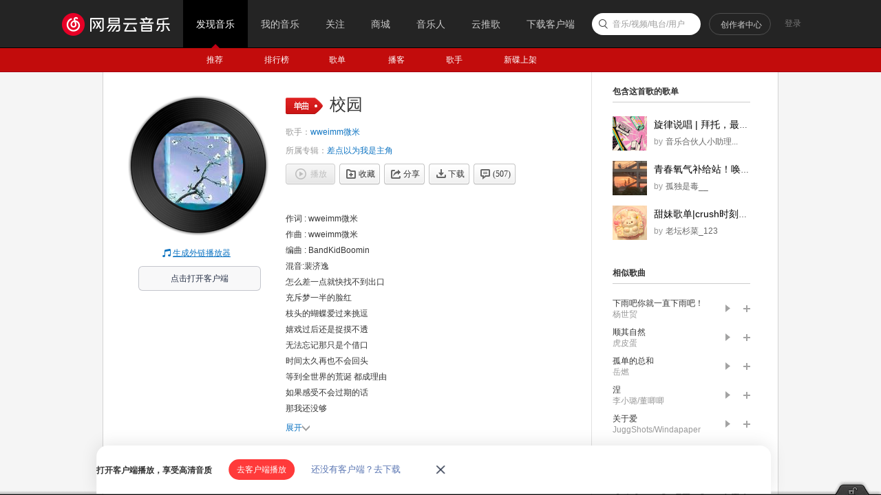

--- FILE ---
content_type: text/html; charset=utf8
request_url: https://music.163.com/
body_size: 27282
content:
<!DOCTYPE html>
<html>
<head>
<meta charset="utf-8">
<meta name="baidu_ssp_verify" content="39f14c78c537175eb4b5192c72d002c1" />
<meta name="baidu-site-verification" content="cNhJHKEzsD" />
<meta name="360-site-verification" content="e37aef53e3922913e2a6a4682e479b84" />
<meta name="sogou_site_verification" content="7zFjYjJaMq"/>
<meta name="msvalidate.01" content="0CA3171633345524D8CBED5E95C75FFF" />
<meta name="google-site-verification" content="sjYNllmC9P6a0ifNR5upDlNEhcgU_QP5pB3pJPyYeSc" />
<meta name="shenma-site-verification" content="12da4afc02bfe908ed0667f287167d11_1555581349" />
<meta property="qc:admins" content="27354635321361636375" />
<link rel="canonical" href="https://music.163.com/">
<meta name="applicable-device" content="pc,mobile">
<title>网易云音乐</title>
<meta name="keywords" content="网易云音乐，音乐，播放器，网易，下载，播放，DJ，免费，明星，精选，歌单，识别音乐，收藏，分享音乐，音乐互动，高音质，320K，音乐社交，官网，music.163.com" />
<meta name="description" content="网易云音乐是一款专注于发现与分享的音乐产品，依托专业音乐人、DJ、好友推荐及社交功能，为用户打造全新的音乐生活。" />
<meta property="og:title" content="网易云音乐" />
<meta property="og:type" content="website" />
<meta property="og:image" content="http://p3.music.126.net/tBTNafgjNnTL1KlZMt7lVA==/18885211718935735.jpg" />
<meta property="og:url" content="https://music.163.com/" />
<meta property="og:site_name" content="网易云音乐"/>
<script type="text/javascript">
"1669737600000";
"1670410800000";
"1769067384800";
"false";
</script>
<script>
var _hmt=_hmt || [];
(function() {
var hm=document.createElement("script");
hm.src="https://hm.baidu.com/hm.js?d94b7d26fa25db7f6413fb58d7a438c7";
var s=document.getElementsByTagName("script")[0];
s.parentNode.insertBefore(hm, s);
})();
</script>
<script type="text/javascript">
if (location.pathname.indexOf("outchain") === -1) {
if (document.domain.match(/music.163.com$/)) {
document.domain = "music.163.com";
} else {
document.domain = document.domain;
}
}
var GDownloadLink="";
var GDevice = "phone";
var GFrom="";
var GClient="";
var GPlatform="other";
var GRef = '';
var GInApp = false;
var GMobile = false;
var GAbroad = false;
var GUser={};
var GAllowRejectComment = false;
var GEnc = true;
var GEnvType = "online";
var GWebpSupport = "1";
var vipWebCashierRedirect = "1";
window.NEJ_CONF = {p_csrf:{cookie:'__csrf',param:'csrf_token'}};
GUtil = {
getBase:function(){
return location.protocol+'//'+location.hostname;
},
getPathAndHash:function(_url){//获取URL path 之后的所有内容,并将/#/替换成/m/使之成为path的一部分
if(!_url) return '';
var _reg0 = /^https?:\/\/.*?\//i,
_reg1 = /\/?#\/?/i;
return _url.replace(_reg0,'/').replace(_reg1,'/m/');
},
composeRefer:function(_url,_ref){//对所有的页面请求都加上ref参数表示被嵌套的来源
if(!_ref) return _url;
var _hi = _url.indexOf('#'),
_si = _url.indexOf('?');
if(_si>0&&(_si<_hi||_hi<0)){
return _url.substring(0,_si+1)+'ref='+_ref+'&'+_url.substring(_si+1);
}else if(_hi>0&&(_si<0||_si>_hi)){
return _url.substring(0,_hi)+'?ref='+_ref+_url.substring(_hi);
}else{
return _url+'?ref='+_ref;
}
}
};(function(){
var _ua = window.navigator.userAgent,
_isMobile = /(mobile|mobi|wap|iphone)/i.test(_ua),
_isAndroid = /android/i.test(_ua),
_isIpad = /(ipad)/i.test(_ua),
_igList = [/^\/xiami$/,/^\/live$/],//不需要以单页面打开的列表，比如某些活动页面
_pn = location.pathname,
_ydomainPath = ['home', 'activity','album','artist','djradio','radio','dj','login','mv','playlist','program','song','tiktoksong', 'uniplaylist','unisong','user','video','event','discover/toplist','user/home'],
_idx = _pn.lastIndexOf('/'),
_pReg = /\s*(\w+)\s*=\s*(\d+)\s*/,
_isOnCDN = function(type) {
return _ydomainPath.indexOf(type) !== -1;
},
_isOnline = function() {
return location.host.indexOf('music.163.com') !== -1
},
_getBase = function(type) {
return location.protocol + '//' + ((_isOnCDN(type) && _isOnline()) ? 'y.music.163.com' : location.hostname);
},
_redirect2mobile = function() {
var _type,_murl,
_id = 0,
_hash = location.hash,
_mReg = /^#\/?m?\/(share|song|playlist|djradio|dj|program|album|mv|artist|topic|radio|zysf|drqp|qp|activity|store|user|event|video|discover\/toplist|login)(\/(\d+))?/,
_base = location.protocol+'//'+location.hostname,
_sindex = _hash.lastIndexOf('?'),
_search = _sindex>-1?_hash.substring(_sindex+1):'',
_match = _mReg.exec(_hash);
// 用户等级页特殊处理
if (_hash === '#/user/level') {
location.href = _base + '/store/m/gain/mylevel';
return;
}
// wiki不做跳转
if (window.location.pathname.indexOf('/wiki') === 0 || _hash.indexOf('#/wiki') === 0) {
return;
}
// 网易音乐人手册特殊处理
if (/^#\/series\b/.test(_hash)) {
var _seriesQuery = _search.replace('id', 'seriesId');
location.href = _base + '/m/topic/all?' + _seriesQuery;
return;
}
// 无hash || 不匹配 || 匹配但是商品之外不带参数 || 匹配且是排行榜
if (!_hash.length || !_match || (_match[1] != 'store' && !_search) || /share|discover\/toplist/.test(_match[1])) {
// 有hash && (没有参数 || 排行榜)
if ((!_search || /share|discover\/toplist/.test(_match[1])) && _hash.length) {
location.href = ((_match && _match[1]) ? _getBase(_match[1]) : _base) + '/' + _hash.replace('#', 'm');
} else {
location.href = _getBase('home') + '/m/';
}
return;
}
_type = _match[1];
_id = _match[3];
if (_type == 'dj') _type = 'program';
if (_type == 'store') {
_murl = /^#\/store\/(product|concert)\/detail/.test(_hash) ? _hash.replace('#/store', '/store/m') : '/store/m/product/index';
} else {
_murl = '/' + _type + '?' + (_id ? 'id=' + _id + '&' : '') + _search;
}
location.href = _getBase(_type) + (_isOnCDN(_type) ? '/m' : '') + _murl;
};
if(_isMobile || _isAndroid || _isIpad){
_redirect2mobile();
return;
}
if(!_pn||_pn=='/') return;
for(var i in _igList){
if(_igList[i].test(_pn)) return;
}
if(top==self){
location.href = '/#'+GUtil.getPathAndHash(location.href);
return;
}
//搜索引擎过来的内容页连接
if(top==self&&/^\/static\/(song|playlist|album|artist)/i.test(_pn)){
location.href = '/#'+_pn.substring(0,_idx).replace('/static/','/')+'?id='+_pn.substring(_idx+1);
}
})();
(function(){
var _addEvent = function(_node,_type,_cb){
if(_node.addEventListener){
_node.addEventListener(_type,_cb);
}else if(_node.attachEvent){
_node.attachEvent('on'+_type,_cb);
}
},
_pathPrefixArray = [
'/store/', // 商城
'/m/at/', // 活动
'/prime/m/', // 会员移动端页面
'/oauth2/', // 授权
'/m/oauth2/', // 授权
'/octave/', // 新数字专辑
'/v/', // 新数字专辑
'/st/', // 静态页面
'/nmusician/',// 音乐人
'/nact/', // 新活动
'/m/topic/', // 专栏移动端
'/show/m/', //演出移动端
],
_isNotMainsitePagePath = function(_pagePath){
// 对于非主站内的页面的跳转 需要排除
var _path = (_pagePath||'').replace(/^https?:\/\/.*?\//i, '/').split(/[?#]/)[0];
for(var i=0;i<_pathPrefixArray.length;i++){
if(_path.indexOf(_pathPrefixArray[i])===0) return true;
}
return false;
},
_onAnchorClick = function(_event){//截获所有<a>标签的点击事件，自定义页面的跳转
_event = _event||window.event;
var _el = _event.target||_event.srcElement,
_base = location.protocol+'//'+location.host;
while(_el&&_el!=document){
if(_el.tagName&&_el.tagName.toLowerCase()=='a'){
//fix ie6下有时javascript:;不能阻止默认事件的bug.
if(_el.href.indexOf('javascript:')>=0){
!!_event.preventDefault
? _event.preventDefault()
: _event.returnValue = !1;
return;
}
if(_event.button==2) return;//ff 右键会触发click事件
//商城有独立地顶栏了，排除掉。但会员、数字专辑、单曲的商品、订单页仍保持主站frame，
//这些url往往是通过/vip2, /payfee这样的地址跳转的，也没有问题，如果真的有，URL用#配置就好了
if(_isNotMainsitePagePath(_el.href)) return;
//新窗口打开的链接、云音乐单页面形式的链接、站外的链接不做拦截处理。
if(_el.target=='_blank'
||_el.target=='blank'
||_isNotSameHost(_el.href)
||_el.href==_base
||_el.href.indexOf(_base+'/#')>=0) return;
!!_event.preventDefault
? _event.preventDefault()
: _event.returnValue = !1;
location.dispatch2(_el.href);
break;
}else{
_el = _el.parentNode;
}
}
},
_isNotSameHost = function(_href){
var _same = true;
if(_href.charAt(0)!='/'){
var _index = _href.indexOf('//'+location.hostname);
if(_index > 0){
var _index2 = _href.indexOf('?');
if(_index2 > 0 && _index2 < _index){
_same = false;
}
}else{
_same = false;
}
}
return !_same;
};
_addEvent(document,'click',_onAnchorClick);
//扩展一个js中直接使用的页面跳转的方法，以拦截js中的页面跳转行为
location.dispatch2 = function(_url,_replace){
var delegate = false;
try{
delegate = !!top.GDispatcher;
}catch(e){
delegate = false;
}
// 处理对于非主站内的页面的跳转
if(_isNotMainsitePagePath(_url)){
if(delegate && top.location && top.location.href){
top.location.href = _url;
}else{
location.href = _url;
}
return;
}
if(delegate){
top.GDispatcher.dispatch(_url,_replace);
}else{
_url = GUtil.composeRefer(_url,GRef);
//邮箱音乐盒中，每次链接的跳转都要将proxy.html的地址合并到hash中
if(GRef&&GRef=='mail'){
var _hindex,_sindex,
_reg = /(https?:\/\/.+\/proxy.html)/,
_hreg = /#(.*?)$/,
_href = decodeURIComponent(location.href);
if(!_reg.test(decodeURIComponent(_url))&&_reg.test(_href)){
_hindex = _url.indexOf('#');
_sindex = _url.lastIndexOf('?');
if(_hindex>0){
_url = _url+(_sindex>_hindex?'&':'?')+'proxy='+encodeURIComponent(RegExp.$1);
}else{
_url = _url+'#proxy='+encodeURIComponent(RegExp.$1);
}
}
}
if(_replace){
location.replace(_url);
}else{
location.href = _url;
}
}
};
})();
(function start() {
var targetUrl = 'https://music.163.com';
// 首先检测hash规则, 在白名单内才进行跳转
var hashWhite = /^(\/discover|\/download|\/login)/ig;
// 如果当前域不是163域名，那么强制跳转到163.com
var siteReg = /^(https?:\/\/)?([a-zA-Z0-9]+(-?[a-zA-Z0-9])*\.){1,}?(163\.com)$/ig;
if(hashWhite.test(window.location.pathname) && !siteReg.test(window.location.hostname)){
top.location.href = targetUrl;
}
})();</script>
<link rel="shortcut icon" href="//s1.music.126.net/style/favicon.ico?v20180823" />
<link href="//s2.music.126.net/web/s/core_b2ad701b21722f5bc361b3fb5e478b69.css?b2ad701b21722f5bc361b3fb5e478b69" type="text/css" rel="stylesheet"/><link href="//s2.music.126.net/web/s/pt_frame_e7a43a32069c55b30cab7c26a076f4a4.css?e7a43a32069c55b30cab7c26a076f4a4" type="text/css" rel="stylesheet"/>
<style>html,body{overflow:hidden;}</style>
<script>if(top!=self)top.location=self.location;</script>
<script type="text/javascript">
(function(){
var GDegradeConfig = {}; // 降级配置默认值
try {
GDegradeConfig = JSON.parse("{\"apiList\":{\"_api_topic_user_info\":{\"type\":0},\"_api_copyright_pay_fee_message_config\":{\"result\":\"{\\\"code\\\":200,\\\"config\\\":{\\\"ipadvip\\\":\\\"版权方要求，当前歌曲需付费使用。您可以到iPhone/Android/网页版购买后使用\\\",\\\"headpic_lossless\\\":\\\"109951163349949354\\\",\\\"vip2\\\":\\\"版权方要求，当前歌曲仅限开通VIP使用\\\",\\\"commonQuality2link\\\":\\\"2元购买此单曲\\\",\\\"vipCacheOnlyRenewLink\\\":\\\"单曲购买\\\",\\\"unknow\\\":\\\"版权方要求，当前资源需付费使用\\\",\\\"upgradeVipPro\\\":\\\"该权益仅限黑胶VIP使用，立即升级畅享特权\\\",\\\"superQuality\\\":\\\"无损品质需付费使用，开通VIP即可自由畅享\\\",\\\"upgradeVipProButton\\\":\\\"升级为黑胶VIP\\\",\\\"headpic_general\\\":\\\"109951163349949354\\\",\\\"albumbutton\\\":\\\"购买专辑\\\",\\\"headpic_download\\\":\\\"109951163349949354\\\",\\\"downloadOnly\\\":\\\"版权方要求，当前歌曲仅限开通VIP使用\\\",\\\"vipbutton\\\":\\\"开通音乐包\\\",\\\"unknowbutton\\\":\\\"现在去订购\\\",\\\"downloadOnlyButton\\\":\\\"开通音乐包\\\",\\\"vipCacheOnlyRenew\\\":\\\"VIP已过期，当前歌曲无法离线播放，应版权方要求，开通VIP即可继续使用\\\",\\\"vipDownloadLink\\\":\\\"2元购买此单曲\\\",\\\"superQualitybutton\\\":\\\"开通音乐包\\\",\\\"entryNotVip\\\":\\\"会员中心\\\",\\\"headpic_quality\\\":\\\"109951163349949354\\\",\\\"exclusive\\\":\\\"版权方要求，会员专属曲库仅限开通VIP下载，开通即可畅享\\\",\\\"commonQuality\\\":\\\"版权方要求，当前歌曲该音质需付费使用，开通VIP即可自由畅享\\\",\\\"vip\\\":\\\"版权方要求，当前歌曲需付费使用，开通VIP即可自由畅享\\\",\\\"buyVipPro\\\":\\\"该权益仅限黑胶VIP使用，立即开通畅享特权\\\",\\\"downloadOnlyLink\\\":\\\"单曲购买\\\",\\\"commonQuality2button\\\":\\\"开通音乐包\\\",\\\"buyVipProButton\\\":\\\"开通黑胶VIP\\\",\\\"vip2link\\\":\\\"2元购买此单曲\\\",\\\"vipCacheOnlyRenewButton\\\":\\\"开通音乐包\\\",\\\"album\\\":\\\"版权方要求，当前专辑需单独付费，购买数字专辑即可无限畅享\\\",\\\"commonQuality2\\\":\\\"版权方要求，当前歌曲该音质仅限开通VIP使用\\\",\\\"vipDownload\\\":\\\"版权方要求，当前歌曲需付费下载，开通VIP即可畅享\\\",\\\"vipCacheOnlyLink\\\":\\\"2元购买此单曲\\\",\\\"vip2button\\\":\\\"开通音乐包\\\",\\\"vipCacheOnlyButton\\\":\\\"开通音乐包\\\",\\\"vipCacheOnly\\\":\\\"版权方要求，当前歌曲需付费下载，下载后可在VIP有效期内离线使用\\\",\\\"ipadvipaudit\\\":\\\"版权方要求，当前歌曲需付费使用。您可以到iPhone版网易云音乐购买后使用\\\",\\\"vipDownloadButton\\\":\\\"开通音乐包\\\",\\\"payFeeTableName\\\":\\\"会员中心\\\",\\\"entryVip\\\":\\\"我的会员\\\"}}\",\"type\":1},\"_api_reward_user_showicon\":{\"type\":0},\"_api_privacy_info_get_v2\":{\"type\":0},\"_api_cdns\":{\"type\":0},\"_api_feedback_weblog\":{\"type\":0},\"_api_activity_p2p_flow_switch_get\":{\"result\":\"{\\\"code\\\":200,\\\"data\\\":\\\"{\\\\n \\\\\\\"xysdk\\\\\\\":\\\\\\\"//s5.music.126.net/static_public/5a1b70ea0180f6ca7295a59d/js/p2p-xy-sdk.2.1.12.1.min.js\\\\\\\",\\\\n \\\\\\\"yfsdk\\\\\\\":\\\\\\\"//s5.music.126.net/static_public/5a1b70ea0180f6ca7295a59d/js/p2p-yf-sdk.1.0.0.53.min.js\\\\\\\",\\\\n \\\\\\\"audio\\\\\\\":{\\\\n \\\\\\\"turnon\\\\\\\":false,\\\\n \\\\\\\"init\\\\\\\":0,\\\\n \\\\\\\"xy\\\\\\\":1,\\\\n \\\\\\\"yf\\\\\\\":0\\\\n },\\\\n \\\\\\\"video\\\\\\\":{\\\\n \\\\\\\"turnon\\\\\\\":false,\\\\n \\\\\\\"init\\\\\\\":0,\\\\n \\\\\\\"xy\\\\\\\":1,\\\\n \\\\\\\"yf\\\\\\\":0\\\\n }\\\\n}\\\"}\",\"type\":1},\"_api_login_token_refresh\":{\"type\":0},\"_api_web_banner\":{\"type\":1},\"_api_pl_count\":{\"type\":0},\"_api_discovery_recommend_resource\":{\"type\":0},\"_api_event_user_permission\":{\"result\":\"{\\\"code\\\":200,\\\"topEventPermission\\\":false,\\\"pubEventWithPictureForbiddenNotice\\\":\\\"等级达到Lv.0，即可添加图片\\\",\\\"LongMsgNum\\\":400,\\\"eventVideoUploadNosType\\\":1,\\\"pubEventWithPics\\\":true,\\\"pubEventWithoutResource\\\":false,\\\"lotteryEventPermission\\\":false,\\\"pubLongMsgEvent\\\":false}\",\"type\":1},\"_api_privilege_message_mv\":{\"result\":\"{\\\"code\\\":200,\\\"data\\\":{\\\"mvOnlyMusicPackageButton\\\":\\\"开通音乐包\\\",\\\"mvOnlyVinylVipButton\\\":\\\"开通黑胶VIP\\\",\\\"onlyBuyMv\\\":\\\"版权方要求，当前资源需单独付费使用\\\",\\\"unauthorizedMv\\\":\\\"版权方要求，当前资源暂时无法使用\\\",\\\"mvOnlyVinylVip\\\":\\\"版权方要求，当前资源仅限黑胶VIP使用\\\",\\\"onlyBuyMvButton\\\":\\\"去购买\\\",\\\"mvOnlyDownload\\\":\\\"版权方要求，当前资源需下载后播放\\\",\\\"mvOnlyPlay\\\":\\\"版权方要求，当前资源不能下载\\\",\\\"mvOnlyMusicPackage\\\":\\\"版权方要求，当前资源仅限音乐包用户使用\\\"}}\",\"type\":1}},\"degrade\":false,\"degradeLogin\":false,\"degradeUserList\":[64970269],\"discoverUrl\":\"https://y.music.163.com/discover\",\"vipUserList\":[]}");
if (GDegradeConfig.apiList) {
// 预处理所有数据
for (var attr in GDegradeConfig.apiList) {
if (GDegradeConfig.apiList[attr]
&& GDegradeConfig.apiList[attr].result) {
try {
GDegradeConfig.apiList[attr].result = JSON.parse(GDegradeConfig.apiList[attr].result);
} catch(e) {
GDegradeConfig.apiList[attr].result = null;
}
}
}
}
} catch (e) {
console.log(e);
}
window.GDegradeConfig = GDegradeConfig;
// console.log(window.GDegradeConfig);
})();
</script>
</head>
<body>
<div id="g-topbar" class="g-topbar f-oys">
<div class="m-top">
<div class="wrap f-cb">
<h1 class="logo"><a hidefocus="true" href="/#">网易云音乐</a></h1>
<ul class="m-nav j-tflag">
<li class="fst">
<span><a hidefocus="true" href="/#" data-module="discover"><em>发现音乐</em><sub class="cor">&nbsp;</sub></a></span>
</li>
<li>
<span><a data-action="bilog" data-log-action="page" data-log-json='{"type":"my"}' hidefocus="true" href="/my/" data-module="my"><em>我的音乐</em><sub class="cor">&nbsp;</sub></a></span>
</li>
<li>
<span><a hidefocus="true" href="/friend" data-module="friend" data-action="friendlog"><em>关注</em><sub class="cor">&nbsp;</sub><i class="dot j-t" style="display:none;"></i></a></span>
</li>
<li>
<span><a hidefocus="true" href="/store/product" target="_blank" data-module="store"><em>商城</em></a></span>
</li>
<li>
<span><a hidefocus="true" href="/musician/artist" target="_blank" data-module="musician"><em>音乐人</em></a></span>
</li>
<li>
<span><a hidefocus="true" href="https://music.163.com/st/ad-song" target="_blank" data-module="musician"><em>云推歌</em></a></span>
</li>
<li class="lst">
<span><a id="topbar-download-link" data-action="bilog" data-log-action="page" data-log-json='{"type":"downloadapp","source":"tab"}' hidefocus="true" href="/download" data-module="download"><em>下载客户端</em><sub class="cor">&nbsp;</sub></a></span>
</li>
</ul>
<div class="m-tophead f-pr j-tflag"><div style="width:28px;"></div></div>
<div class="m-top-wrap-bubble"></div>
<a data-action="bilog" data-log-action="click" data-log-json="{&quot;target&quot;:&quot;uploadvideo&quot;,&quot;page&quot;:&quot;homepage&quot;}" href="/creatorcenter" target="_blank" class="m-topvd f-pr m-creator-center">创作者中心</a>
<div class="m-srch f-pr j-suggest" id="g_search" data-source="page_home_navbar">
<div class="srchbg">
<span class="parent">
<input type="text" name="srch" id="srch" class="txt j-flag" value=""/>
<label class="ph j-flag">音乐/视频/电台/用户</label>
</span>
</div>
<div class="j-showoff u-showoff f-hide"><p>现在支持搜索MV啦~</p></div>
<span class="j-flag" style="display:none;">&nbsp;</span>
<div class="u-lstlay j-flag" style="display:none;"></div>
</div>
</div>
</div>
<div class="m-subnav m-subnav-up f-pr j-tflag"></div>
<div id="g_nav2" class="m-subnav f-hide j-tflag">
<div class="wrap f-pr">
<ul class="nav">
<li><a hidefocus="true" data-module="discover" href="/discover"><em>推荐</em></a></li>
<li><a hidefocus="true" data-module="toplist" href="/discover/toplist"><em>排行榜</em></a></li>
<li><a hidefocus="true" data-module="playlist" href="/discover/playlist"><em class="f-pr" style="padding: 0 15px 0 11px;">歌单<span class="f-pa f-r-white-icon" style="display:inline-block;width:8px;height:8px;top:2px;background-size:cover;"></span></em></a></li>
<li><a hidefocus="true" data-module="djradio" href="/discover/djradio"><em>播客</em></a></li>
<li><a hidefocus="true" data-module="artist" href="/discover/artist"><em>歌手</em></a></li>
<li><a hidefocus="true" data-module="album" href="/discover/album"><em>新碟上架</em></a></li>
</ul>
</div>
</div>
</div>
<iframe name="contentFrame" id="g_iframe" class="g-iframe" scrolling="auto" frameborder="0" src="about:blank" allowfullscreen="true"></iframe>
<script type="text/javascript">
var GUserAcc={topic:1, reward:false};
(function(){
var topbar = document.getElementById('g-topbar'),
scrollBarWidth = document.body.clientWidth - topbar.clientWidth;
topbar.style.width = topbar.clientWidth+'px';
topbar.className = 'g-topbar';
if(window.addEventListener){
window.addEventListener('resize', onResize)
}else{
window.attachEvent('onresize', onResize)
}
function onResize(){
topbar.style.width = (document.body.clientWidth-scrollBarWidth)+'px';
};
})();/**
* Safari v14 render issue
* https://g.hz.netease.com/cloudmusic-frontend/music-web-mainsite/-/issues/6
*/
(function () {
var $topbar;
function onResize() {
try {
$topbar = $topbar || document.getElementById('g-topbar');
var vendor = window.navigator.vendor;
var appVersion = window.navigator.appVersion;
var isMac = /Apple Computer/.test(vendor);
var isTargetVersion = /Version\/14\./.test(appVersion);
if ($topbar && $topbar.style && isMac && isTargetVersion) {
$topbar.style.overflow = 'hidden';
$topbar.offsetWidth;
$topbar.style.overflow = 'visible';
}
} catch (e) {
// nothing
console.log('[ERROR] about g-topbar');
}
}
if (window.addEventListener) {
window.addEventListener('resize', onResize);
window.addEventListener('load', onResize);
} else {
window.attachEvent('onresize', onResize);
window.attachEvent('onload', onResize);
}
})();/*!
* Copyright (c) 2009-2011 Andreas Blixt <andreas@blixt.org>
* Contributors: Aaron Ogle <aogle@avencia.com>,
* Matti Virkkunen <mvirkkunen@gmail.com>,
* Simon Chester <simonches@gmail.com>
* http://github.com/blixt/js-hash
* MIT License: http://www.opensource.org/licenses/mit-license.php
*
* Hash handler
* Keeps track of the history of changes to the hash part in the address bar.
*/
/* WARNING for Internet Explorer 7 and below:
* If an element on the page has the same ID as the hash used, the history will
* get messed up.
*
* Does not support history in Safari 2 and below.
*
* Example:
* function handler(newHash, initial) {
* if (initial)
* alert('Hash is "' + newHash + '"');
* else
* alert('Hash changed to "' + newHash + '"');
* }
* Hash.init(handler);
* Hash.go('abc123');
*
*
* Updated by Simon Chester (simonches@gmail.com) on 2011-05-16:
* - Removed the need for blank.html and the iframe argument by creating the
* iframe on initialization.
*
* Updated by Matti Virkkunen (mvirkkunen@gmail.com) on 2009-11-16:
* - Added second argument to callback that indicates whether the callback is
* due to initial state (true) or due to an actual change to the hash
* (false).
*
* Updated by Aaron Ogle (aogle@avencia.com) on 2009-08-11:
* - Fixed bug where Firefox automatically unescapes location.hash but no
* other browsers do. Always get the hash by parsing location.href and
* never use location.hash.
*/
var Hash = (function () {
var
// Import globals
window = this,
documentMode = document.documentMode,
history = window.history,
// Plugin variables
callback, hash,
// IE-specific
iframe,
getHash = function () {
// Internet Explorer 6 (and possibly other browsers) extracts the query
// string out of the location.hash property into the location.search
// property, so we can't rely on it. The location.search property can't be
// relied on either, since if the URL contains a real query string, that's
// what it will be set to. The only way to get the whole hash is to parse
// it from the location.href property.
//
// Another thing to note is that in Internet Explorer 6 and 7 (and possibly
// other browsers), subsequent hashes are removed from the location.href
// (and location.hash) property if the location.search property is set.
//
// Via Aaron: Firefox 3.5 (and below?) always unescape location.hash which
// causes poll to fire the hashchange event twice on escaped hashes. This
// is because the hash variable (escaped) will not match location.hash
// (unescaped.) The only consistent option is to rely completely on
// location.href.
var index = window.location.href.indexOf('#');
return (index == -1 ? '' : window.location.href.substr(index + 1));
},
// Used by all browsers except Internet Explorer 7 and below.
poll = function () {
var curHash = getHash();
if (curHash != hash) {
hash = curHash;
callback(curHash, false);
}
},
// From:
// http://perfectionkills.com/detecting-event-support-without-browser-sniffing/
isHashChangeSupported = function() {
var eventName = 'onhashchange';
var isSupported = (eventName in document.body);
if (!isSupported) {
document.body.setAttribute(eventName, 'return;');
isSupported = typeof document.body[eventName] == 'function';
}
// documentMode logic from YUI to filter out IE8 Compat Mode (which
// generates false positives).
return isSupported && (document.documentMode === undefined ||
document.documentMode > 7);
},
createIframe = function () {
var tempEl = document.createElement();
tempEl.innerHTML = '<iframe src="javascript:void(0)" tabindex="-1" ' +
'style="display: none;"></iframe>';
var frame = tempEl.childNodes[0];
document.body.appendChild(frame);
return frame;
},
// Used to create a history entry with a value in the iframe.
setIframe = function (newHash) {
try {
var doc = iframe.contentWindow.document;
doc.open();
doc.write('<html><body>' + newHash + '</body></html>');
doc.close();
hash = newHash;
} catch (e) {
setTimeout(function () { setIframe(newHash); }, 10);
}
},
// Used by Internet Explorer 7 and below to set up an iframe that keeps track
// of history changes.
setUpIframe = function () {
// Don't run until access to the body is allowed.
try {
iframe = createIframe();
} catch (e) {
setTimeout(setUpIframe, 10);
return;
}
// Create a history entry for the initial state.
setIframe(hash);
var data = hash;
setInterval(function () {
var curData, curHash;
try {
curData = iframe.contentWindow.document.body.innerText;
if (curData != data) {
data = curData;
window.location.hash = hash = curData;
callback(curData, true);
} else {
curHash = getHash();
if (curHash != hash) setIframe(curHash);
}
} catch (e) {
}
}, 50);
};
return {
init: function (cb) {
// init can only be called once.
if (callback) return;
callback = cb;
// Keep track of the hash value.
hash = getHash();
cb(hash, true);
if (isHashChangeSupported()) {
if (window.addEventListener){
window.addEventListener('hashchange', poll, false);
} else if (window.attachEvent){
window.attachEvent('onhashchange', poll);
}
} else {
// Run specific code for Internet Explorer.
if (window.ActiveXObject) {
if (!documentMode || documentMode < 8) {
// Internet Explorer 5.5/6/7 need an iframe for history
// support.
setUpIframe();
}
} else {
// Change Opera navigation mode to improve history support.
if (history.navigationMode) {
history.navigationMode = 'compatible';
}
setInterval(poll, 50);
}
}
},
go: function (newHash) {
// Cancel if the new hash is the same as the current one, since there
// is no cross-browser way to keep track of navigation to the exact
// same hash multiple times in a row. A wrapper can handle this by
// adding an incrementing counter to the end of the hash.
if (newHash == hash) return;
if (iframe) {
setIframe(newHash);
} else {
window.location.hash = hash = newHash;
callback(newHash, false);
}
}
};
})();var GDispatcher = (function(){
var _lastPage = '',
_igReg = /f=(.*?)/,
_hReg = /\/?#.*/,
_xssReg = /(java|vb)script/,//xss注入
_default = '/discover';
function _isIE10plus(){
var _ua = window.navigator.userAgent;
return (/msie\s+(.*?);/i.test(_ua)||/trident\/.+rv:([\d\.]+)/i.test(_ua))&&(parseInt(RegExp.$1)>=10);
};
function getDiscoverUrl() {
var GDegradeConfig = window.GDegradeConfig || {};
var discoverUrl = GDegradeConfig.degrade && GDegradeConfig.discoverUrl || '/discover';
return encodeURI(discoverUrl);
}
function _onHashChange(_hash){
var _url,
_iframe = document.getElementById('g_iframe');
if(!_hash||_igReg.test(_hash)||_xssReg.test(_hash)){//忽略统计来源的hash
_url = _default;
}else{
if(_hash.indexOf('/') !== 0) {
_hash = '/' + _hash;
}
_hash = _hash.replace(/\/+/g, '/');//#29664 http://music.163.com/#// 会死循环
var _midx = -1;
if((_midx=_hash.indexOf('store/m/'))>=0){
_url = _hash.substring(0, _midx+8)+(_hash.substring(_midx+8).replace('/m/','/#/'));
}else{
_url = _hash.replace('/m/','/#/');
// debugger;
if(/^\/member\/?(\?[\s\S]*)?$/.test(_url) && typeof vipWebCashierRedirect !== 'undefined' && '' + vipWebCashierRedirect === '1') {
// _url = _url.replace('/member','/prime/member');
_url = _url.replace('/member','/discover');
}
if (/^\/vip2(\?|\/|$)/.test(_url)) {
// _url = _url.replace('/vip2', '/prime/member');
_url = _url.replace('/vip2','/discover');
}
}
}
if(_url === '/discover') {
_url = getDiscoverUrl();
}
if(!_url.match(/^https?:/)){
_url = location.protocol+'//'+location.hostname+_url;
}
//针对ie10+ location.replace的bug做特殊处理
if(_isIE10plus()){
if(_lastPage.replace(_hReg,'')==_url.replace(_hReg,'')){//只是hash的改变
_iframe.contentWindow.location.replace(_url);
} else{
_iframe.parentNode.removeChild(_iframe);
_iframe = document.createElement('iframe');
_iframe.id = 'g_iframe';
_iframe.src = 'about:blank';
_iframe.className = 'g-iframe';
_iframe.setAttribute('allowfullscreen', true);
document.body.insertAdjacentElement('afterBegin',_iframe);
_iframe.contentWindow.location.href = _url;
}
}else{
_iframe.contentWindow.location.replace(_url);
}
_lastPage = _url;
if(typeof window.onHashChange=='function'){
window.onHashChange(_hash);
}
};
Hash.init(_onHashChange);
return {
dispatch:function(_url,_replace){
var _ph = GUtil.getPathAndHash(_url);
if(!_ph) return;
if(_replace){
location.replace(GUtil.getBase()+'#'+_ph);
}else{
location.hash = _ph;
}
},
refreshIFrame:function(_url){
_onHashChange(_url);
}
};
})();</script>
<div class="g-btmbar">
<div class="m-playbar m-playbar-unlock" style="top:-53px;">
<div class="updn">
<div class="left f-fl"><a href="javascript:;" class="btn" hidefocus="true" data-action="lock"></a></div>
<div class="right f-fl"></div>
</div>
<div class="bg"></div>
<div class="m-guidetip" id="m-guidetip">
<div class="tip-text">打开客户端播放，享受高清音质</div>
<div>
<a href="javascript:;" hidefocus="true" data-action="orpheus" class="btn" title="去客户端播放">去客户端播放</a>
</div>
<div class="link">
<a href="https://music.163.com/#/download">还没有客户端？去下载</a>
</div>
<div class="close-btn" data-action="closeTip" id="m-guide-close-btn">
<img src="[data-uri]">
</div>
</div>
<div class="hand" title="展开播放条"></div>
<div class="wrap" id="g_player">
<div class="btns">
<a href="javascript:;" hidefocus="true" data-action="prev" class="prv" title="上一首(ctrl+←)">上一首</a>
<a href="javascript:;" hidefocus="true" data-action="play" class="ply j-flag" title="播放/暂停(p)">播放/暂停</a>
<a href="javascript:;" hidefocus="true" data-action="next" class="nxt" title="下一首(ctrl+→)">下一首</a>
</div>
<div class="head j-flag"><img src="http://s4.music.126.net/style/web2/img/default/default_album.jpg"><a href="javascript:;" hidefocus="true" class="mask"></a></div>
<div class="play">
<div class="j-flag words"></div>
<div class="m-pbar" data-action="noop">
<div class="barbg j-flag">
<div class="rdy" style="width:0%;"></div>
<div class="cur" style="width:0%;"><span class="btn f-tdn f-alpha"><i></i></span></div>
</div>
<span class="j-flag time"><em>00:00</em> / 00:00</span>
</div>
</div>
<div class="oper f-fl">
<a href="javascript:;" hidefocus="true" data-action="like" class="icn icn-add j-flag" title="收藏">收藏</a>
<a href="javascript:;" hidefocus="true" data-action="share" class="icn icn-share" title="分享">分享</a>
</div>
<div class="ctrl f-fl f-pr j-flag">
<div class="m-vol" style="visibility:hidden;">
<div class="barbg"></div>
<div class="vbg j-t"><div class="curr j-t"></div>
<span class="btn f-alpha j-t"></span></div>
</div>
<a href="javascript:;" hidefocus="true" data-action="volume" class="icn icn-vol"></a>
<a href="javascript:;" hidefocus="true" data-action="mode" class="icn icn-shuffle" title="随机"></a>
<span class="add f-pr">
<span class="tip" style="display:none;">已添加到播放列表</span>
<a href="javascript:;" title="播放列表" hidefocus="true" data-action="panel" class="icn icn-list s-fc3">0</a>
</span>
<a href="javascript:;" hidefocus="true" data-action="audioQuality" class="icn icn-audioquality"></a>
<div class="tip tip-1" style="display:none;"></div>
</div>
</div>
</div>
</div>
<div id="template-box" style="display:none;"> <textarea name="jst" id="ntp-login-nav" style="display:none;"><div class="lyct lyct-1 f-pr">
{if degrade}
<div class="login-list" style="min-height:332px">
<div class="n-log2 n-log2-1 f-cb">
<div class="u-main">
<div class="u-plt"></div>
<div class="f-mgt10">
<a href="javascript:;" data-action="login" data-type="mobile" class="u-btn2 u-btn2-2"><i>手机号登录</i></a>
</div>
<div class="f-mgt10">
<a href="javascript:;" class="u-btn2 u-btn2-1" data-action="reg"><i>注&#12288;册</i></a>
</div>
</div>
<div class="u-alt">
<ul>
<li><a href="https://music.163.com/api/sns/authorize?snsType=10&clientType=web2&callbackType=Login&forcelogin=true" target="_blank" data-action="login" data-type="thirdparty"><i class="u-mlg2 u-mlg2-wx"></i>微信登录</a></li>
<li><a href="https://music.163.com/api/sns/authorize?snsType=5&clientType=web2&callbackType=Login&forcelogin=true" target="_blank" data-action="login" data-type="thirdparty"><i class="u-mlg2 u-mlg2-qq"></i>QQ登录</a></li>
<li><a href="https://music.163.com/api/sns/authorize?snsType=2&clientType=web2&callbackType=Login&forcelogin=true" target="_blank" data-action="login" data-type="thirdparty"><i class="u-mlg2 u-mlg2-sn"></i>微博登录</a></li>
<li><a href="javascript:;" data-action="login" data-type="netease"><i class="u-mlg2 u-mlg2-wy"></i>网易邮箱账号登录</a></li>
</ul>
</div>
<div class="u-official-terms">
<input type="checkbox" id="j-official-terms">
<label for="j-official-terms" style="margin-left: 2px;">同意</label>
<a href="http://st.music.163.com/official-terms/service" target="_blank" style="color:#507DAF">《服务条款》</a>
<a href="http://st.music.163.com/official-terms/privacy" target="_blank" style="color:#507DAF">《隐私政策》</a>
<a href="https://st.music.163.com/official-terms/children" target="_blank" style="color:#507DAF">《儿童隐私政策》</a>
</div>
</div>
</div>
{else}
<div class="login-list f-hide" style="min-height:332px">
<div class="n-log2 n-log2-1 f-cb">
<div class="u-main">
<div class="u-plt"></div>
<div class="f-mgt10">
<a href="javascript:;" data-action="login" data-type="mobile" class="u-btn2 u-btn2-2"><i>手机号登录</i></a>
</div>
<div class="f-mgt10">
<a href="javascript:;" class="u-btn2 u-btn2-1" data-action="reg"><i>注&#12288;册</i></a>
</div>
</div>
<div class="u-alt">
<ul>
<li><a href="https://music.163.com/api/sns/authorize?snsType=10&clientType=web2&callbackType=Login&forcelogin=true" target="_blank" data-action="login" data-type="thirdparty"><i class="u-mlg2 u-mlg2-wx"></i>微信登录</a></li>
<li><a href="https://music.163.com/api/sns/authorize?snsType=5&clientType=web2&callbackType=Login&forcelogin=true" target="_blank" data-action="login" data-type="thirdparty"><i class="u-mlg2 u-mlg2-qq"></i>QQ登录</a></li>
<li><a href="https://music.163.com/api/sns/authorize?snsType=2&clientType=web2&callbackType=Login&forcelogin=true" target="_blank" data-action="login" data-type="thirdparty"><i class="u-mlg2 u-mlg2-sn"></i>微博登录</a></li>
<li><a href="javascript:;" data-action="login" data-type="netease"><i class="u-mlg2 u-mlg2-wy"></i>网易邮箱账号登录</a></li>
</ul>
</div>
<div class="u-official-terms">
<input type="checkbox" id="j-official-terms">
<label for="j-official-terms" style="margin-left: 2px;">同意</label>
<a href="http://st.music.163.com/official-terms/service" target="_blank" style="color:#507DAF">《服务条款》</a>
<a href="http://st.music.163.com/official-terms/privacy" target="_blank" style="color:#507DAF">《隐私政策》</a>
<a href="https://st.music.163.com/official-terms/children" target="_blank" style="color:#507DAF">《儿童隐私政策》</a>
</div>
</div>
<div class="n-scan" data-action="scan"></div>
</div>
<div class="lg n-login-scan" id="login-qrcode" style="min-height:332px">
<div class="cnt">
<div class="main j-flag">
<div class="f-cb">
<div class="phone"></div>
<div class="right">
<div class="title">扫码登录</div>
<div class="qr">
<div class="tip f-dn f-link j-flag f-hide">
<p>二维码已失效</p>
<a class="u-btn2" href="javascript:;" data-action="refresh">点击刷新</a>
</div>
<div class="canvas f-pen j-flag"></div>
</div>
<p class="txt j-flag">使用&nbsp;<a class="download-link" href="/download" target="_blank">网易云音乐APP</a>&nbsp;扫码登录</p>
</div>
</div>
</div>
<div class="suc j-flag f-hide">
<div class="suc-icon"></div>
<p class="suc-txt">扫描成功</p>
</div>
<p class="confirm j-flag f-hide">请在手机上确认登录</p>
<div id="otherbtn" class="otherbtn">
<a class="u-btn2 other f-hide" data-action="switch">选择其他登录模式</a>
</div>
</div>
</div>
{/if}
</div>
</textarea>
<textarea name="ntp" id="ntp-login-mobile" style="display:none;"><div class="lyct lyct-1">
<div class="n-log2 n-log2-2">
<div class="j-mob"></div>
<div class="pwdloginwrapper f-hide">
<div class="f-mgt10 inputbox">
<a href="javascript:;" class="f-fr s-fc3 forget" data-action="forget">忘记密码？</a>
<input type="password" name="pw" id="pw" class="j-pwd u-txt password" placeholder="请输入密码" autocomplete="new-password">
</div>
<div class="j-err u-err" style="display:none;"><i class="u-icn u-icn-25"></i><span></span></div>
<div class="f-mgt10 actionbox">
<a href="javascript:;" class="f-fr s-fc3" data-action="captchalogin">短信登录</a>
<label class="s-fc3"><input type="checkbox" checked="checked" class="j-auto u-auto">自动登录</label>
</div>
</div>
<div class="captchaloginwrapper">
<div class="f-mgt10">
<input style="box-sizing: content-box;" type="text" class="j-captcha js-input u-txt u-txt2" placeholder="请输入验证码" autocomplete="off" value="">
<span class="js-cd u-cd f-hide"></span>
<a href="javascript:;" class="js-send u-btn2 u-btn2-1" data-action="send"><i>获取验证码</i></a>
</div>
<div class="j-err u-err" style="display:none;"><i class="u-icn u-icn-25"></i><span></span></div>
<div class="f-mgt10 actionbox">
<a href="javascript:;" class="f-fr s-fc3 f-hide pwdlogin" data-action="pwdlogin">密码登录</a>
<label class="s-fc3"><input type="checkbox" checked="checked" class="j-auto u-auto">自动登录</label>
</div>
</div>
<div class="f-mgt20">
<div id="pwd-captcha"></div>
<a class="j-primary u-btn2 u-btn2-2" hidefocus="true" href="#" data-action="login"><i>登&#12288;录</i></a>
</div>
</div>
<div class="js-btmbar n-loglink2 f-cb">
<a href="javascript:;" data-action="select" class="f-fl s-primary">&lt;&nbsp;&nbsp;其他登录方式</a>
<a href="javascript:;" data-action="reg" class="f-fr">没有账号？免费注册&nbsp;&nbsp;&gt;</a>
</div>
</div>
</textarea>
<textarea name="ntp" id="ntp-login-netease" style="display:none;"><div class="lyct lyct-1 f-cb">
<div class="n-log2 n-log2-2">
<div class="f-pr" style="z-index:5;">
<input type="text" name="e" id="e" class="js-input u-txt" placeholder="请输入账号" autocomplete="off">
<ul class="js-suggest u-fill" style="visibility:hidden;"></ul>
</div>
<div class="f-mgt10">
<input type="password" name="epw" id="epw" class="js-input u-txt" placeholder="请输入密码" autocomplete="new-password">
</div>
<div class="js-captcha"></div>
<div class="ScapTcha js-scaptcha"></div>
<div class="u-err" style="display:none;"><i class="u-icn u-icn-25"></i><span></span></div>
<div class="f-mgt10">
<label class="s-fc3"><input type="checkbox" checked="checked" class="u-auto">自动登录</label>
<a href="//reg.163.com/getpasswd/RetakePassword.jsp" target="_blank" class="f-fr s-fc3">忘记密码？</a>
</div>
<div class="f-mgt20">
<a class="js-primary u-btn2 u-btn2-2" hidefocus="true" href="#" data-action="login"><i>登&#12288;录</i></a>
</div>
</div>
<div class="n-loglink2"><a href="javascript:;" data-action="select" class="s-primary">&lt;&nbsp;&nbsp;其他登录方式</a></div>
</div>
</textarea>
<textarea name="jst" id="jst-login-suggest" style="display:none;">{list suggests as item}
<li class="f-thide"><a href="#" data-action="suggest" title="${item|escape}">${item|escape}</a></li>
{/list}
</textarea>
<textarea name="ntp" id="ntp-reg-mobile" style="display:none;"><div class="lyct lyct-1 f-cb">
<div class="n-log2 n-log2-2">
<div class="s-fc3"><label>手机号：</label></div>
<div class="j-mob f-mgt10"></div>
<div class="f-mgt10 s-fc3"><label>密码：</label></div>
<div class="f-mgt10">
<input type="password" class="j-pwd u-txt" placeholder="设置登录密码，不少于8位" autocomplete="new-password">
</div>
<div class="j-err u-err"><i class="u-icn u-icn-25"></i><span></span></div>
<div class="pwd-validation f-hide">
<div class="j-err u-err j-pwd-valid"><i class="u-icn"></i><span>密码不能包含空格</span></div>
<div class="j-err u-err j-pwd-valid"><i class="u-icn"></i><span>包含字母、数字、符号中至少两种</span></div>
<div class="j-err u-err j-pwd-valid"><i class="u-icn"></i><span>密码长度为8-20位</span></div>
</div>
<div class="f-mgt20">
<a class="j-btn j-nextstep u-btn2 u-btn2-2" hidefocus="true" href="javascript:;" data-action="ok"><i>下一步</i></a>
</div>
</div>
<div class="n-loglink2"><a href="javascript:;" data-action="back" class="s-primary">&lt;&nbsp;&nbsp;返回登录</a></div>
</div>
</textarea>
<textarea name="ntp" id="ntp-verifycaptcha" style="display:none;"><div class="lyct lyct-1 f-cb">
<div class="n-log2 n-log2-2">
<p class="js-tip f-hide u-tip">云音乐将不再支持 <strong class="s-fc1">腾讯微博</strong> 登录方式，<br/>请绑定手机号，以免后续无法使用该账号</p>
<div class="js-mobwrap f-hide f-pdb20">
<p class="s-fc3">你的手机号：<strong class="s-fc1">+<span class="js-code"></span>&nbsp;<span class="js-mob"></span></strong></p>
<p class="s-fc4 f-mgt5">为了安全，我们会给你发送短信验证码</p>
</div>
<div class="js-mobwrap f-hide f-pdb10">
<div class="s-fc3"><label class="js-lbl"></label></div>
<div class="j-mob f-mgt10"></div>
<div class="s-fc3 f-mgt10"><label>验证码：</label></div>
</div>
<div id="captcha-input">
</div>
<div class="f-mgt20">
<a class="js-next u-btn2 u-btn2-2" hidefocus="true" href="#" data-action="next"><i></i></a>
</div>
</div>
<div class="js-btmbar n-loglink2 f-cb f-hide">
<a href="javascript:;" data-action="back" class="js-back f-hide f-fl s-primary">&lt;&nbsp;&nbsp;返回登录</a>
</div>
</div>
</textarea>
<textarea name="ntp" id="ntp-oldphonecheck" style="display:none;"><div class="lyct lyct-1 f-cb">
<div class="n-log2 n-log2-2" style="width:250px;">
<p class="js-tip f-hide u-tip">云音乐将不再支持 <strong class="s-fc1">腾讯微博</strong> 登录方式，<br/>请绑定手机号，以免后续无法使用该账号</p>
<div class="js-mobwrap f-hide f-pdb20">
<p class="s-fc3">你的手机号：<strong class="s-fc1">+<span class="js-code"></span>&nbsp;<span class="js-mob"></span></strong></p>
<p class="s-fc4 f-mgt5">为了安全，我们会给你发送短信验证码</p>
</div>
<div class="js-mobwrap f-pdb10">
<div class="s-fc3">
<label class="js-lbl">输入要解绑的完整手机号，用于验证您的身份</label>
</div>
<div class="f-mgt10 clearfix">
<div class="u-txtwrap">
<input type="text" class="js-txt u-txt" placeholder="请输入手机号" style="padding: 5px 6px;float: none;width: 100%">
</div>
</div>
<div class="u-err f-hide f-fl">
<i class="u-icn u-icn-25"></i><span class="errTxt"></span>
</div>
</div>
<div class="f-mgt20 f-tc">
<a class="js-next u-btn2 u-btn2-2" hidefocus="true" href="javascript:void(0);" data-action="next"><i>下一步</i></a>
</div>
</div>
<div class="js-btmbar n-loglink2 f-cb f-hide">
<a href="javascript:;" data-action="back" class="js-back f-hide f-fl s-primary">&lt;&nbsp;&nbsp;返回登录</a>
<a href="javascript:;" data-action="skip" class="js-skip f-hide f-fr">跳过&nbsp;&nbsp;&gt;</a>
</div>
</div>
</textarea>
<textarea name="jst" id="m-verifycaptcha-input" style="display:none;"><div class="f-cb">
<input style="box-sizing: content-box;" type="text" class="js-input u-txt u-txt2" placeholder="请输入验证码" value="">
<span class="js-cd u-cd f-hide"></span>
<a href="#" class="js-send u-btn2 u-btn2-1 f-hide" data-action="send"><i>获取验证码</i></a>
<div class="u-err"><i class="u-icn u-icn-25"></i><span></span></div>
</div>
</textarea>
<textarea name="jst" id="m-verifycaptcha-input2" style="display:none;"><div class="f-cb">
<div class="u-word">
<input type="text" class="js-input u-txt u-txt3" value="" maxlength="1" data-index="0">
</div>
<div class="u-word">
<input type="text" class="js-input u-txt u-txt3" value="" maxlength="1" data-index="1">
</div>
<div class="u-word">
<input type="text" class="js-input u-txt u-txt3" value="" maxlength="1" data-index="2">
</div>
<div class="u-word">
<input type="text" class="js-input u-txt u-txt3" value="" maxlength="1" data-index="3">
</div>
</div>
<div class="send">
<span class="js-cd u-btn u-btn2 f-hide"></span>
<a href="#" class="js-send u-btn f-hide" data-action="send" style="height:31px;"><i>获取验证码</i></a>
</div>
<div class="u-err"><i class="u-icn u-icn-25"></i><span></span></div>
</textarea>
<textarea name="ntp" id="ntp-setnickname" style="display:none;"><div class="lyct lyct-1 f-cb">
<div class="n-log2 n-log2-3">
<p class="s-fc1 f-tc">取一个昵称，让大家记住你</p>
<div class="f-mgt20">
<input type="text" class="js-flag u-txt" placeholder="昵称不少于4个字母或2个汉字">
</div>
<div class="f-cb ScapTcha js-flag" style="margin-top:10px;"></div>
<div class="u-err js-flag" class="f-hide"><i class="u-icn u-icn-25"></i><span></span></div>
<div class="f-mgt20">
<a class="u-btn2 u-btn2-2 js-flag" hidefocus="true" href="#" data-action="ok"><i>完成注册，开启云音乐</i></a>
</div>
</div>
</div>
</textarea>
<textarea name="ntp" id="ntp-reg-setting" style="display:none;"><div class="lyct lyct-1 f-cb">
<div class="n-log2 n-log2-3">
<p class="js-tip s-fc1 f-tc f-mg20">取一个昵称，让大家记住你</p>
<div class="f-mgt20">
<input type="text" class="js-input u-txt" placeholder="昵称不少于4个字母或2个汉字">
</div>
<div class="u-err" class="f-hide"><i class="u-icn u-icn-25"></i><span></span></div>
<div class="f-mgt20">
<a class="js-primary u-btn2 u-btn2-2" hidefocus="true" href="#" data-action="ok"><i>完成注册，开启云音乐</i></a>
</div>
</div>
</div>
</textarea>
<textarea name="ntp" id="ntp-setpassword" style="display:none;"><div class="lyct lyct-1 f-cb">
<div class="n-log2 n-log2-3">
<p class="js-tip u-tip f-hide">云音乐将不再支持 <strong class="s-fc1">腾讯微博</strong> 登录方式，<br/>设置登录密码，以后可以使用手机号登录</p>
<p class="js-tip s-fc3 f-hide">你的手机号：<strong class="s-fc1">+<span class="js-code"></span>&nbsp;<span class="js-mob"></span></strong></p>
<p class="js-tip s-fc3 f-mg20 f-tc f-hide">设置密码后，可以直接用该手机号+密码登录</p>
<div class="f-mgt10">
<input type="password" class="js-input u-txt f-mgt10" placeholder="设置登录密码，不少于8位" autocomplete="new-password">
</div>
<div class="u-err f-hide"><i class="u-icn u-icn-25"></i><span></span></div>
<div class="pwd-validation f-hide">
<div class="j-err u-err j-pwd-valid"><i class="u-icn"></i><span>密码不能包含空格</span></div>
<div class="j-err u-err j-pwd-valid"><i class="u-icn"></i><span>包含字母、数字、符号中至少两种</span></div>
<div class="j-err u-err j-pwd-valid"><i class="u-icn"></i><span>密码长度为8-20位</span></div>
</div>
<div class="f-mgt20">
<a class="js-primary u-btn2 u-btn2-2" hidefocus="true" href="#" data-action="ok"><i></i></a>
</div>
</div>
<div class="js-btmbar n-loglink2 f-cb f-hide">
<a href="javascript:;" data-action="skip" class="f-fr">跳过&nbsp;&nbsp;&gt;</a>
</div>
</div>
</textarea>
<textarea name="txt" id="txt-login-captcha" style="display:none;"><div class="f-mgt10">
<input id="captcha" type="text" class="u-txt u-code j-flag" placeholder="请输入验证码">
<img class="u-captcha j-flag" src="">
</div>
</textarea>
<textarea name="ntp" id="m-captcha-layer" style="display:none;"><div class="wrap">
<p class="s-fc3">如果你不是机器人输入验证码一定没问题！</p>
<p class="input f-cb j-flag">
</p>
<div class="u-err f-hide j-flag"><i class="u-icn u-icn-25"></i>账号或密码错误</div>
<div class="btnwrap">
<a data-action="ok" class="u-btn2 u-btn2-2 u-btn2-w2" hidefocus="true" href="javascript:;"><i>确 定</i></a>
<a data-action="cc" class="u-btn2 u-btn2-1 u-btn2-w2" hidefocus="true" href="javascript:;"><i>取消</i></a>
</div>
</div>
</textarea>
<textarea name="ntp" id="wgt-phone-input" style="display:none;"><div class="u-phonewrap">
<a class="current" href="javascript:;" data-action="toggle">
<span class="j-code">+86</span>
<span class="icn u-icn2 u-icn2-17"></span>
</a>
<div class="txtwrap">
<input style="box-sizing: content-box;" type="text" name="p" id="p" class="j-phone txt u-txt" placeholder="请输入手机号" autocomplete="off">
</div>
<ul class="j-list options f-hide"></ul>
</div>
</textarea>
<textarea name="jst" id="wgt-countrycode-item" style="display:none;">{list countries as x}
<li class="itm f-cb" data-action="select" data-index="${x_index}">
<span class="lt">${x.zh}</span>
<span class="rt">+${x.code}</span>
</li>
{/list}
</textarea>
<textarea name="ntp" id="ntp-loginverify" style="display:none;"><div class="lyct lyct-1 f-cb">
<div class="n-log2 n-log2-3">
<div class="pic"></div>
<p class="s-fc1 f-tc">
由于你在非受信任的设备上登录，需要进行短信验证(<span class="js-mobile"></span>)
</p>
<div class="f-mgt20">
<a class="u-btn2 u-btn2-2 js-flag" hidefocus="true" data-action="ok"><i>通过短信验证身份</i></a>
</div>
</div>
</div>
</textarea>
<textarea name="jst" id="m-player-playinfo" style="display:none;"> <a hidefocus="true" href="${titleUrl}" class="f-thide name fc1 f-fl" title="${name}">${name}{if type=='program'}[电台节目]{/if}</a>
{if mvid > 0}
<a hidefocus="true" href="/mv?id=${mvid}" class="mv f-fl" title="MV"></a>
{/if}
<span class="by f-thide f-fl">
${artistHtml}
</span>
{if source}<a href="${source.link}" class="src" title="来自${source.title}"></a>{/if}
</textarea>
<textarea name="ntp" id="m-player-panel" style="display:none;"><div class="list" id="g_playlist">
<div class="listhd">
<div class="listhdc">
<h4>播放列表(<span class="j-flag">0</span>)</h4>
<a href="javascript:;" class="addall" data-action="likeall"><span class="ico ico-add"></span>收藏全部</a><span class="line"></span>
<a href="javascript:;" class="clear" data-action="clear"><span class="ico icn-del"></span>清除</a>
<p class="lytit f-ff0 f-thide j-flag"></p>
<span class="close" data-action="close">关闭</span>
</div>
</div>
<div class="listbd">
<img class="imgbg j-flag"/>
<div class="msk"></div>
<div class="listbdc j-flag">
</div>
<div class="bline j-flag"><span class="scrol" hidefocus="true"></span></div>
<div class="ask j-flag">
<a class="ico ico-ask"></a>
</div>
<div class="upload j-flag">
</div>
<div class="msk2"></div>
<div class="listlyric j-flag"></div>
<div class="bline bline-1 j-flag">
<span class="scrol scrol-1 j-flag" hidefocus="true"></span>
</div>
</div>
</div>
</textarea>
<textarea name="jst" id="m-player-lyric-ask" style="display:none;"> {if !nolyric}
{if sgc}
<a target="_blank" href="/#/wiki/song?songId=${songId}&type=2">上传歌词</a>
{/if}
{if lrc&&lrc.lyric&&sfy}
<a target="_blank" href="/#/wiki/song?songId=${songId}&type=3">翻译歌词</a>
{/if}
{/if}
<a data-action="close" href="/lyric/report?id=${songId}">{if !(lrc&&lrc.lyric)}歌曲{/if}报错</a>
</textarea>
<textarea name="jst" id="m-player-queue" style="display:none;">{if queue&&queue.length}
<ul class="f-cb">
{list queue as x}
<li {if current&&x.id==current.id}class="z-sel"{/if} data-id="${x.id}" data-action="play">
<div class="col col-1">{if current&&x.id==current.id}<div class="playicn"></div>{/if}</div>
<div class="col col-2">{if x.program}${x.program.name}{else}${x.name}{/if}</div>
<div class="col col-3">
<div class="icns">
<i class="ico icn-del" title="删除" data-id="${x.id}" data-action="delete">删除</i>
<i class="ico ico-dl" title="下载" data-id="${x.id}" data-action="download">下载</i>
<i class="ico ico-share" title="分享" data-id="${x.id}" data-action="share">分享</i>
{if !x.program}
<i class="j-t ico ico-add" title="收藏" data-id="${x.id}" data-action="like">收藏</i>
{/if}
</div>
</div>
<div class="col col-4">
{if x.program}
<a href="/djradio?id=${x.program.radio.id}" hidefocus="true">${x.program.radio.name}</a>
{else}
${x.artists|getArtistName}
{/if}
</div>
<div class="col col-5">${(x.duration/1000)|dur2time}</div>
<div class="col col-6">
{if x.source}
<a href="${x.source.link}" class="ico ico-src" title="来自${x.source.title}" data-action="link">来源</a>
{else}
<a href="javascript:;" class="ico ico-src ico-src-dis" title="暂无来源" data-action="link">来源</a>
{/if}
</div>
</li>
{/list}
</ul>
{else}
<div class="nocnt">
<i class="ico ico-face"></i> 你还没有添加任何歌曲<br>去首页<a href="/discover/" class="f-tdu">发现音乐</a>，或在<a href="/my/" class="f-tdu">我的音乐</a>收听自己收藏的歌单。
</div>
{/if}
</textarea>
<textarea name="ntp" id="m-player-lyric" style="display:none;"><div class="listlyric j-flag">
</div>
</textarea>
<textarea name="jst" id="m-lyric-line" style="display:none;"> {if !scrollable}
<p>*该歌词不支持自动滚动* <a class="s-fc11" data-id="${id}" data-action="feedLyric" data-code="8">求滚动歌词</a></p>
{/if}
{list lines as line}
<p class="j-flag" data-time="${line.time}">${line.lyric}</p>
{/list}
</textarea>
<textarea name="jst" id="m-topbar-user-login" style="display:none;"> <div class="head f-fl f-pr">
<img src="${avatarUrl}?param=30y30">
<a href="/user/home?id=${userId}" class="mask"></a>
<i class="m-topmsg f-pa f-hide j-uflag"></i>
</div>
<a href="/user/home?id=${userId}" class="name f-thide f-fl f-tdn f-hide">${nickname|escape}</a>
<div class="m-tlist m-tlist-lged j-uflag" style="display:none;">
<ul class="f-cb lb mg">
<li><a hidefocus="true" class="itm-1" href="/user/home?id=${userId}"><i class="icn icn-hm"></i><em>我的主页</em></a></li>
<li><a href="/msg" class="itm-2"><i class="icn icn-msg"></i><em>我的消息</em><span class="m-topmsg f-pa f-hide j-uflag"></span></a></li>
<li><a href="/user/level" data-action="viewLevel" class="itm-2"><i class="icn icn-lv"></i><em>我的等级</em></a></li>
<li><a href="#" class="itm-2" data-action="vipCenter"><i class="icn icn-mbr"></i><em>VIP会员</em></a></li>
</ul>
<ul class="f-cb ltb mg">
<li><a hidefocus="true" class="itm-2" href="/user/update"><i class="icn icn-st"></i><em>个人设置</em></a></li>
<li><a hidefocus="true" class="itm-2" href="/login?targetUrl=%2Fst/userbasic/#/nameverify" target="_blank"><i class="icn icn-verify"></i><em>实名认证</em></a></li>
{if reward}
<li><a hidefocus="true" class="itm-2" href="/web/reward/admin" target="_blank"><i class="icn icn-reward"></i><em>赞赏管理</em></a></li>{/if} {if topic == 6}
<li><a hidefocus="true" class="itm-2" href="/my/#/music/series"><i class="icn icn-topic"></i><em>音乐专栏入口</em></a></li>
{elseif topic == 5}
<li><a hidefocus="true" class="itm-2" href="/topic/apply"><i class="icn icn-topic"></i><em>音乐专栏入口</em></a></li>
{/if} {if djStatus >= 10}
<li><a hidefocus="true" class="itm-2" href="/st/ncreator" target="_blank"><i class="icn icn-dj"></i><em>主播入口</em></a></li>
{/if}
</ul>
<ul class="f-cb lt">
<li><a hidefocus="true" class="itm-3" href="#" data-action="logout"><i class="icn icn-ex"></i><em>退出</em></a></li>
</ul>
<i class="arr"></i>
</div>
</textarea>
<textarea name="txt" id="m-topbar-user-unlogin" style="display:none;"><a hidefocus="true" href="#" class="link s-fc3" data-action="login">登录</a>
<div class="m-tlist j-uflag" style="display:none;">
<div class="inner">
</div>
<i class="arr"></i>
</div>
</textarea>
<textarea name="ntp" id="m-image-preview" style="display:none;"><div class="m-timelineslide f-sltnone">
<div class="mask f-alpha" style="_background:#000;"></div>
<div class="picbody j-flag">
<div class="fail fail-loading j-flag"></div>
<div class="picwrap f-pr">
<table>
<tbody>
<tr>
<td class="f-pr">
<img class="j-flag">
<button data-action="prev" class="btn btn-left f-curleft f-pa j-flag" title=""></button>
<button data-action="next" class="btn btn-right f-curright f-alpha f-pa j-flag" title=""></button>
</td>
</tr>
</tbody>
</table>
</div>
</div>
<a class="btn btn-dld f-alpha f-pa j-flag" download target="_blank" title="下载原图">下载</a>
<button class="btn btn-cls f-alpha f-pa" data-action="close" title="关闭"></button>
</div>
</textarea>
<textarea name="jst" id="m-topbar-cooperation-bubble" style="display:none;"> <div class="cooperation-bubble">
<div class="bubble-content">
<img class="vip-icon" src="../../../../style/web2/img/top_bubble_svip_card.png" alt="黑胶VIP">
<span class="bubble-text">${title}</span>
<a class="download-btn" href='${jumpUrl}' target="_blank">${btnTitle}</a>
<button class="close-btn"></button>
</div>
</div>
</textarea>
<div id="template-box" style="display:none;"> <textarea name="jst" id="ntp-login-nav" style="display:none;"><div class="lyct lyct-1 f-pr">
{if degrade}
<div class="login-list" style="min-height:332px">
<div class="n-log2 n-log2-1 f-cb">
<div class="u-main">
<div class="u-plt"></div>
<div class="f-mgt10">
<a href="javascript:;" data-action="login" data-type="mobile" class="u-btn2 u-btn2-2"><i>手机号登录</i></a>
</div>
<div class="f-mgt10">
<a href="javascript:;" class="u-btn2 u-btn2-1" data-action="reg"><i>注&#12288;册</i></a>
</div>
</div>
<div class="u-alt">
<ul>
<li><a href="https://music.163.com/api/sns/authorize?snsType=10&clientType=web2&callbackType=Login&forcelogin=true" target="_blank" data-action="login" data-type="thirdparty"><i class="u-mlg2 u-mlg2-wx"></i>微信登录</a></li>
<li><a href="https://music.163.com/api/sns/authorize?snsType=5&clientType=web2&callbackType=Login&forcelogin=true" target="_blank" data-action="login" data-type="thirdparty"><i class="u-mlg2 u-mlg2-qq"></i>QQ登录</a></li>
<li><a href="https://music.163.com/api/sns/authorize?snsType=2&clientType=web2&callbackType=Login&forcelogin=true" target="_blank" data-action="login" data-type="thirdparty"><i class="u-mlg2 u-mlg2-sn"></i>微博登录</a></li>
<li><a href="javascript:;" data-action="login" data-type="netease"><i class="u-mlg2 u-mlg2-wy"></i>网易邮箱账号登录</a></li>
</ul>
</div>
<div class="u-official-terms">
<input type="checkbox" id="j-official-terms">
<label for="j-official-terms" style="margin-left: 2px;">同意</label>
<a href="http://st.music.163.com/official-terms/service" target="_blank" style="color:#507DAF">《服务条款》</a>
<a href="http://st.music.163.com/official-terms/privacy" target="_blank" style="color:#507DAF">《隐私政策》</a>
<a href="https://st.music.163.com/official-terms/children" target="_blank" style="color:#507DAF">《儿童隐私政策》</a>
</div>
</div>
</div>
{else}
<div class="login-list f-hide" style="min-height:332px">
<div class="n-log2 n-log2-1 f-cb">
<div class="u-main">
<div class="u-plt"></div>
<div class="f-mgt10">
<a href="javascript:;" data-action="login" data-type="mobile" class="u-btn2 u-btn2-2"><i>手机号登录</i></a>
</div>
<div class="f-mgt10">
<a href="javascript:;" class="u-btn2 u-btn2-1" data-action="reg"><i>注&#12288;册</i></a>
</div>
</div>
<div class="u-alt">
<ul>
<li><a href="https://music.163.com/api/sns/authorize?snsType=10&clientType=web2&callbackType=Login&forcelogin=true" target="_blank" data-action="login" data-type="thirdparty"><i class="u-mlg2 u-mlg2-wx"></i>微信登录</a></li>
<li><a href="https://music.163.com/api/sns/authorize?snsType=5&clientType=web2&callbackType=Login&forcelogin=true" target="_blank" data-action="login" data-type="thirdparty"><i class="u-mlg2 u-mlg2-qq"></i>QQ登录</a></li>
<li><a href="https://music.163.com/api/sns/authorize?snsType=2&clientType=web2&callbackType=Login&forcelogin=true" target="_blank" data-action="login" data-type="thirdparty"><i class="u-mlg2 u-mlg2-sn"></i>微博登录</a></li>
<li><a href="javascript:;" data-action="login" data-type="netease"><i class="u-mlg2 u-mlg2-wy"></i>网易邮箱账号登录</a></li>
</ul>
</div>
<div class="u-official-terms">
<input type="checkbox" id="j-official-terms">
<label for="j-official-terms" style="margin-left: 2px;">同意</label>
<a href="http://st.music.163.com/official-terms/service" target="_blank" style="color:#507DAF">《服务条款》</a>
<a href="http://st.music.163.com/official-terms/privacy" target="_blank" style="color:#507DAF">《隐私政策》</a>
<a href="https://st.music.163.com/official-terms/children" target="_blank" style="color:#507DAF">《儿童隐私政策》</a>
</div>
</div>
<div class="n-scan" data-action="scan"></div>
</div>
<div class="lg n-login-scan" id="login-qrcode" style="min-height:332px">
<div class="cnt">
<div class="main j-flag">
<div class="f-cb">
<div class="phone"></div>
<div class="right">
<div class="title">扫码登录</div>
<div class="qr">
<div class="tip f-dn f-link j-flag f-hide">
<p>二维码已失效</p>
<a class="u-btn2" href="javascript:;" data-action="refresh">点击刷新</a>
</div>
<div class="canvas f-pen j-flag"></div>
</div>
<p class="txt j-flag">使用&nbsp;<a class="download-link" href="/download" target="_blank">网易云音乐APP</a>&nbsp;扫码登录</p>
</div>
</div>
</div>
<div class="suc j-flag f-hide">
<div class="suc-icon"></div>
<p class="suc-txt">扫描成功</p>
</div>
<p class="confirm j-flag f-hide">请在手机上确认登录</p>
<div id="otherbtn" class="otherbtn">
<a class="u-btn2 other f-hide" data-action="switch">选择其他登录模式</a>
</div>
</div>
</div>
{/if}
</div>
</textarea>
<textarea name="ntp" id="ntp-login-mobile" style="display:none;"><div class="lyct lyct-1">
<div class="n-log2 n-log2-2">
<div class="j-mob"></div>
<div class="pwdloginwrapper f-hide">
<div class="f-mgt10 inputbox">
<a href="javascript:;" class="f-fr s-fc3 forget" data-action="forget">忘记密码？</a>
<input type="password" name="pw" id="pw" class="j-pwd u-txt password" placeholder="请输入密码" autocomplete="new-password">
</div>
<div class="j-err u-err" style="display:none;"><i class="u-icn u-icn-25"></i><span></span></div>
<div class="f-mgt10 actionbox">
<a href="javascript:;" class="f-fr s-fc3" data-action="captchalogin">短信登录</a>
<label class="s-fc3"><input type="checkbox" checked="checked" class="j-auto u-auto">自动登录</label>
</div>
</div>
<div class="captchaloginwrapper">
<div class="f-mgt10">
<input style="box-sizing: content-box;" type="text" class="j-captcha js-input u-txt u-txt2" placeholder="请输入验证码" autocomplete="off" value="">
<span class="js-cd u-cd f-hide"></span>
<a href="javascript:;" class="js-send u-btn2 u-btn2-1" data-action="send"><i>获取验证码</i></a>
</div>
<div class="j-err u-err" style="display:none;"><i class="u-icn u-icn-25"></i><span></span></div>
<div class="f-mgt10 actionbox">
<a href="javascript:;" class="f-fr s-fc3 f-hide pwdlogin" data-action="pwdlogin">密码登录</a>
<label class="s-fc3"><input type="checkbox" checked="checked" class="j-auto u-auto">自动登录</label>
</div>
</div>
<div class="f-mgt20">
<div id="pwd-captcha"></div>
<a class="j-primary u-btn2 u-btn2-2" hidefocus="true" href="#" data-action="login"><i>登&#12288;录</i></a>
</div>
</div>
<div class="js-btmbar n-loglink2 f-cb">
<a href="javascript:;" data-action="select" class="f-fl s-primary">&lt;&nbsp;&nbsp;其他登录方式</a>
<a href="javascript:;" data-action="reg" class="f-fr">没有账号？免费注册&nbsp;&nbsp;&gt;</a>
</div>
</div>
</textarea>
<textarea name="ntp" id="ntp-login-netease" style="display:none;"><div class="lyct lyct-1 f-cb">
<div class="n-log2 n-log2-2">
<div class="f-pr" style="z-index:5;">
<input type="text" name="e" id="e" class="js-input u-txt" placeholder="请输入账号" autocomplete="off">
<ul class="js-suggest u-fill" style="visibility:hidden;"></ul>
</div>
<div class="f-mgt10">
<input type="password" name="epw" id="epw" class="js-input u-txt" placeholder="请输入密码" autocomplete="new-password">
</div>
<div class="js-captcha"></div>
<div class="ScapTcha js-scaptcha"></div>
<div class="u-err" style="display:none;"><i class="u-icn u-icn-25"></i><span></span></div>
<div class="f-mgt10">
<label class="s-fc3"><input type="checkbox" checked="checked" class="u-auto">自动登录</label>
<a href="//reg.163.com/getpasswd/RetakePassword.jsp" target="_blank" class="f-fr s-fc3">忘记密码？</a>
</div>
<div class="f-mgt20">
<a class="js-primary u-btn2 u-btn2-2" hidefocus="true" href="#" data-action="login"><i>登&#12288;录</i></a>
</div>
</div>
<div class="n-loglink2"><a href="javascript:;" data-action="select" class="s-primary">&lt;&nbsp;&nbsp;其他登录方式</a></div>
</div>
</textarea>
<textarea name="jst" id="jst-login-suggest" style="display:none;">{list suggests as item}
<li class="f-thide"><a href="#" data-action="suggest" title="${item|escape}">${item|escape}</a></li>
{/list}
</textarea>
<textarea name="ntp" id="ntp-reg-mobile" style="display:none;"><div class="lyct lyct-1 f-cb">
<div class="n-log2 n-log2-2">
<div class="s-fc3"><label>手机号：</label></div>
<div class="j-mob f-mgt10"></div>
<div class="f-mgt10 s-fc3"><label>密码：</label></div>
<div class="f-mgt10">
<input type="password" class="j-pwd u-txt" placeholder="设置登录密码，不少于8位" autocomplete="new-password">
</div>
<div class="j-err u-err"><i class="u-icn u-icn-25"></i><span></span></div>
<div class="pwd-validation f-hide">
<div class="j-err u-err j-pwd-valid"><i class="u-icn"></i><span>密码不能包含空格</span></div>
<div class="j-err u-err j-pwd-valid"><i class="u-icn"></i><span>包含字母、数字、符号中至少两种</span></div>
<div class="j-err u-err j-pwd-valid"><i class="u-icn"></i><span>密码长度为8-20位</span></div>
</div>
<div class="f-mgt20">
<a class="j-btn j-nextstep u-btn2 u-btn2-2" hidefocus="true" href="javascript:;" data-action="ok"><i>下一步</i></a>
</div>
</div>
<div class="n-loglink2"><a href="javascript:;" data-action="back" class="s-primary">&lt;&nbsp;&nbsp;返回登录</a></div>
</div>
</textarea>
<textarea name="ntp" id="ntp-verifycaptcha" style="display:none;"><div class="lyct lyct-1 f-cb">
<div class="n-log2 n-log2-2">
<p class="js-tip f-hide u-tip">云音乐将不再支持 <strong class="s-fc1">腾讯微博</strong> 登录方式，<br/>请绑定手机号，以免后续无法使用该账号</p>
<div class="js-mobwrap f-hide f-pdb20">
<p class="s-fc3">你的手机号：<strong class="s-fc1">+<span class="js-code"></span>&nbsp;<span class="js-mob"></span></strong></p>
<p class="s-fc4 f-mgt5">为了安全，我们会给你发送短信验证码</p>
</div>
<div class="js-mobwrap f-hide f-pdb10">
<div class="s-fc3"><label class="js-lbl"></label></div>
<div class="j-mob f-mgt10"></div>
<div class="s-fc3 f-mgt10"><label>验证码：</label></div>
</div>
<div id="captcha-input">
</div>
<div class="f-mgt20">
<a class="js-next u-btn2 u-btn2-2" hidefocus="true" href="#" data-action="next"><i></i></a>
</div>
</div>
<div class="js-btmbar n-loglink2 f-cb f-hide">
<a href="javascript:;" data-action="back" class="js-back f-hide f-fl s-primary">&lt;&nbsp;&nbsp;返回登录</a>
</div>
</div>
</textarea>
<textarea name="ntp" id="ntp-oldphonecheck" style="display:none;"><div class="lyct lyct-1 f-cb">
<div class="n-log2 n-log2-2" style="width:250px;">
<p class="js-tip f-hide u-tip">云音乐将不再支持 <strong class="s-fc1">腾讯微博</strong> 登录方式，<br/>请绑定手机号，以免后续无法使用该账号</p>
<div class="js-mobwrap f-hide f-pdb20">
<p class="s-fc3">你的手机号：<strong class="s-fc1">+<span class="js-code"></span>&nbsp;<span class="js-mob"></span></strong></p>
<p class="s-fc4 f-mgt5">为了安全，我们会给你发送短信验证码</p>
</div>
<div class="js-mobwrap f-pdb10">
<div class="s-fc3">
<label class="js-lbl">输入要解绑的完整手机号，用于验证您的身份</label>
</div>
<div class="f-mgt10 clearfix">
<div class="u-txtwrap">
<input type="text" class="js-txt u-txt" placeholder="请输入手机号" style="padding: 5px 6px;float: none;width: 100%">
</div>
</div>
<div class="u-err f-hide f-fl">
<i class="u-icn u-icn-25"></i><span class="errTxt"></span>
</div>
</div>
<div class="f-mgt20 f-tc">
<a class="js-next u-btn2 u-btn2-2" hidefocus="true" href="javascript:void(0);" data-action="next"><i>下一步</i></a>
</div>
</div>
<div class="js-btmbar n-loglink2 f-cb f-hide">
<a href="javascript:;" data-action="back" class="js-back f-hide f-fl s-primary">&lt;&nbsp;&nbsp;返回登录</a>
<a href="javascript:;" data-action="skip" class="js-skip f-hide f-fr">跳过&nbsp;&nbsp;&gt;</a>
</div>
</div>
</textarea>
<textarea name="jst" id="m-verifycaptcha-input" style="display:none;"><div class="f-cb">
<input style="box-sizing: content-box;" type="text" class="js-input u-txt u-txt2" placeholder="请输入验证码" value="">
<span class="js-cd u-cd f-hide"></span>
<a href="#" class="js-send u-btn2 u-btn2-1 f-hide" data-action="send"><i>获取验证码</i></a>
<div class="u-err"><i class="u-icn u-icn-25"></i><span></span></div>
</div>
</textarea>
<textarea name="jst" id="m-verifycaptcha-input2" style="display:none;"><div class="f-cb">
<div class="u-word">
<input type="text" class="js-input u-txt u-txt3" value="" maxlength="1" data-index="0">
</div>
<div class="u-word">
<input type="text" class="js-input u-txt u-txt3" value="" maxlength="1" data-index="1">
</div>
<div class="u-word">
<input type="text" class="js-input u-txt u-txt3" value="" maxlength="1" data-index="2">
</div>
<div class="u-word">
<input type="text" class="js-input u-txt u-txt3" value="" maxlength="1" data-index="3">
</div>
</div>
<div class="send">
<span class="js-cd u-btn u-btn2 f-hide"></span>
<a href="#" class="js-send u-btn f-hide" data-action="send" style="height:31px;"><i>获取验证码</i></a>
</div>
<div class="u-err"><i class="u-icn u-icn-25"></i><span></span></div>
</textarea>
<textarea name="ntp" id="ntp-setnickname" style="display:none;"><div class="lyct lyct-1 f-cb">
<div class="n-log2 n-log2-3">
<p class="s-fc1 f-tc">取一个昵称，让大家记住你</p>
<div class="f-mgt20">
<input type="text" class="js-flag u-txt" placeholder="昵称不少于4个字母或2个汉字">
</div>
<div class="f-cb ScapTcha js-flag" style="margin-top:10px;"></div>
<div class="u-err js-flag" class="f-hide"><i class="u-icn u-icn-25"></i><span></span></div>
<div class="f-mgt20">
<a class="u-btn2 u-btn2-2 js-flag" hidefocus="true" href="#" data-action="ok"><i>完成注册，开启云音乐</i></a>
</div>
</div>
</div>
</textarea>
<textarea name="ntp" id="ntp-reg-setting" style="display:none;"><div class="lyct lyct-1 f-cb">
<div class="n-log2 n-log2-3">
<p class="js-tip s-fc1 f-tc f-mg20">取一个昵称，让大家记住你</p>
<div class="f-mgt20">
<input type="text" class="js-input u-txt" placeholder="昵称不少于4个字母或2个汉字">
</div>
<div class="u-err" class="f-hide"><i class="u-icn u-icn-25"></i><span></span></div>
<div class="f-mgt20">
<a class="js-primary u-btn2 u-btn2-2" hidefocus="true" href="#" data-action="ok"><i>完成注册，开启云音乐</i></a>
</div>
</div>
</div>
</textarea>
<textarea name="ntp" id="ntp-setpassword" style="display:none;"><div class="lyct lyct-1 f-cb">
<div class="n-log2 n-log2-3">
<p class="js-tip u-tip f-hide">云音乐将不再支持 <strong class="s-fc1">腾讯微博</strong> 登录方式，<br/>设置登录密码，以后可以使用手机号登录</p>
<p class="js-tip s-fc3 f-hide">你的手机号：<strong class="s-fc1">+<span class="js-code"></span>&nbsp;<span class="js-mob"></span></strong></p>
<p class="js-tip s-fc3 f-mg20 f-tc f-hide">设置密码后，可以直接用该手机号+密码登录</p>
<div class="f-mgt10">
<input type="password" class="js-input u-txt f-mgt10" placeholder="设置登录密码，不少于8位" autocomplete="new-password">
</div>
<div class="u-err f-hide"><i class="u-icn u-icn-25"></i><span></span></div>
<div class="pwd-validation f-hide">
<div class="j-err u-err j-pwd-valid"><i class="u-icn"></i><span>密码不能包含空格</span></div>
<div class="j-err u-err j-pwd-valid"><i class="u-icn"></i><span>包含字母、数字、符号中至少两种</span></div>
<div class="j-err u-err j-pwd-valid"><i class="u-icn"></i><span>密码长度为8-20位</span></div>
</div>
<div class="f-mgt20">
<a class="js-primary u-btn2 u-btn2-2" hidefocus="true" href="#" data-action="ok"><i></i></a>
</div>
</div>
<div class="js-btmbar n-loglink2 f-cb f-hide">
<a href="javascript:;" data-action="skip" class="f-fr">跳过&nbsp;&nbsp;&gt;</a>
</div>
</div>
</textarea>
<textarea name="txt" id="txt-login-captcha" style="display:none;"><div class="f-mgt10">
<input id="captcha" type="text" class="u-txt u-code j-flag" placeholder="请输入验证码">
<img class="u-captcha j-flag" src="">
</div>
</textarea>
<textarea name="ntp" id="m-captcha-layer" style="display:none;"><div class="wrap">
<p class="s-fc3">如果你不是机器人输入验证码一定没问题！</p>
<p class="input f-cb j-flag">
</p>
<div class="u-err f-hide j-flag"><i class="u-icn u-icn-25"></i>账号或密码错误</div>
<div class="btnwrap">
<a data-action="ok" class="u-btn2 u-btn2-2 u-btn2-w2" hidefocus="true" href="javascript:;"><i>确 定</i></a>
<a data-action="cc" class="u-btn2 u-btn2-1 u-btn2-w2" hidefocus="true" href="javascript:;"><i>取消</i></a>
</div>
</div>
</textarea>
<textarea name="ntp" id="wgt-phone-input" style="display:none;"><div class="u-phonewrap">
<a class="current" href="javascript:;" data-action="toggle">
<span class="j-code">+86</span>
<span class="icn u-icn2 u-icn2-17"></span>
</a>
<div class="txtwrap">
<input style="box-sizing: content-box;" type="text" name="p" id="p" class="j-phone txt u-txt" placeholder="请输入手机号" autocomplete="off">
</div>
<ul class="j-list options f-hide"></ul>
</div>
</textarea>
<textarea name="jst" id="wgt-countrycode-item" style="display:none;">{list countries as x}
<li class="itm f-cb" data-action="select" data-index="${x_index}">
<span class="lt">${x.zh}</span>
<span class="rt">+${x.code}</span>
</li>
{/list}
</textarea>
<textarea name="ntp" id="ntp-loginverify" style="display:none;"><div class="lyct lyct-1 f-cb">
<div class="n-log2 n-log2-3">
<div class="pic"></div>
<p class="s-fc1 f-tc">
由于你在非受信任的设备上登录，需要进行短信验证(<span class="js-mobile"></span>)
</p>
<div class="f-mgt20">
<a class="u-btn2 u-btn2-2 js-flag" hidefocus="true" data-action="ok"><i>通过短信验证身份</i></a>
</div>
</div>
</div>
</textarea>
</div>
<textarea name="ntp" id="m-wgt-selector" style="display:none;"><div class="u-slt f-pr"><span class="curr f-thide"></span><i class="btn"></i><ul></ul></div>
</textarea>
<textarea name="jst" id="m-wgt-selector-list" style="display:none;">{list data as x}<li class="f-thide"><a href="#" data-value="${x.v}" title="${x.t}">${x.t}</a></li>{/list}
</textarea>
<textarea name="ntp" id="m-wgt-create" style="display:none;"><div class="lyct m-crgd f-cb f-tc">
<p>歌单名：<input type="text" class="u-txt j-flag"></p>
<div class="u-err f-vhide j-flag"><i class="u-icn u-icn-25"></i>错误提示</div>
<p class="tip s-fc4">可通过“收藏”将音乐添加到新歌单中</p>
<div class="btn">
<a href="javascript:;" class="u-btn2 u-btn2-2 u-btn2-w2 j-flag" hidefocus="true"><i>新 建</i></a>
<a href="javascript:;" class="u-btn2 u-btn2-1 u-btn2-w2 j-flag" hidefocus="true"><i>取 消</i></a>
</div>
</div>
</textarea>
<textarea name="ntp" id="m-wgt-comment" style="display:none;"><div class="u-title u-title-1">
<h3><span class="f-ff2">评论</span></h3><span class="sub s-fc3">共<span class="j-flag">0</span>条评论</span>
</div>
<div class="m-cmmt">
<div class="iptarea">
<div class="head"><img src="http://s4.music.126.net/style/web2/img/default/default_avatar.jpg?param=50y50"></div>
<div class="j-flag"></div>
</div>
<div class="cmmts j-flag"></div>
<div class="j-flag"></div>
<div class="anon-comment j-flag">
<div class="des">
<span
class="title"
data-type="login">
登录
</span>
<span>
后查看精彩评论
</span>
</div>
<a
class="button"
href="javascript:void(0)"
data-type="login">
立即登录
</a>
</div>
</div>
</textarea>
<textarea name="ntp" id="m-wgt-comment2" style="display:none;"><div class="m-dynamic">
<div class="dbox dbox-cmt">
<span class="darr"><i class="bd">◆</i><i class="bg">◆</i></span>
<div class="m-cmmt m-cmmt-s">
<div class="iptarea j-flag">
</div>
<div class="cmmts">
<div class="j-flag"></div>
<div class="dmore dmore-cmt f-cb">
<div class="dhas s-fc3">后面还有<span class="j-flag">0</span>条评论，<a data-type="viewmore" class="s-fc3 f-ff1" href="javascript:void(0)">查看更多&gt;</a></div>
<a data-type="cc" class="dtoggle" href="javascript:void(0)">收起<i data-type="cc" class="u-icn u-icn-61"></i></a>
</div>
</div>
</div>
</div>
</div>
</textarea>
<textarea name="ntp" id="m-wgt-comment3" style="display:none;"><div class="dcmt">
<p><span class="f-fw1">评论</span> (<span class="j-flag"></span>)</p>
<div class="m-cmmt m-cmmt-s">
<div class="iptarea j-flag">
</div>
<div class="cmmts j-flag">
</div>
<div class="j-flag">
</div>
</div>
</div>
</textarea>
<textarea name="jst" id="m-wgt-comment-item" style="display:none;"> {list beg..end as y}
{var x=xlist[y]}
{if !!x}
<div id="${x.commentId|seed}" class="itm" data-id="${x.commentId}">
<div class="head">
<a href="/user/home?id=${x.user.userId}"><img src="${x.user.avatarUrl}?param=50y50"></a>
</div>
<div class="cntwrap">
<div class="">
<div class="cnt f-brk">
<a href="/user/home?id=${x.user.userId}" class="s-fc7">${escape(x.user.nickname)}</a>
{if x.user.avatarDetail && x.user.avatarDetail.identityIconUrl}
<img style="margin-right:5px;vertical-align:-2px;" width=13 height=13 src="${x.user.avatarDetail.identityIconUrl}" />
{/if}
{if x.user.vipRights}
{if x.user.vipRights.redplus && x.user.vipRights.redplus.vipCode === 300 && x.user.vipRights.redplus.rights && x.user.vipRights.redplus.iconUrl}
<img src="${x.user.vipRights.redplus.iconUrl}"
class="brand-tag brand-svip" />
{elseif x.user.vipRights.associator && x.user.vipRights.associator.rights && x.user.vipRights.redVipLevel}
{if x.user.vipRights.associator.iconUrl}
<img src="${x.user.vipRights.associator.iconUrl}"
class="brand-tag brand-vip" />
{elseif x.user.vipRights.redVipLevel == 1}
{if useNewVipIcon}
<img src="//p5.music.126.net/obj/wonDlsKUwrLClGjCm8Kx/31289771075/9cde/206c/1521/ae97069bf19817f1fff4e3afda1d3998.png"
class="brand-tag brand-vip" />
{else}
<img src="//p6.music.126.net/obj/wo3DlcOGw6DClTvDisK1/4213922817/9124/a83c/7eb7/6d7d81b608bfb56d7fb286bd8eb72346.png"
class="brand-tag brand-vip" />
{/if}
{elseif x.user.vipRights.redVipLevel == 2}
{if useNewVipIcon}
<img src="//p5.music.126.net/obj/wonDlsKUwrLClGjCm8Kx/31289779981/0735/9a76/996b/2b858ffcf51cb298412b566407c4cc75.png"
class="brand-tag brand-vip" />
{else}
<img src="//p5.music.126.net/obj/wo3DlcOGw6DClTvDisK1/4213922900/5a1b/446b/b722/ec5a532c258824e8b59a45c166195e90.png"
class="brand-tag brand-vip" />
{/if}
{elseif x.user.vipRights.redVipLevel == 3}
{if useNewVipIcon}
<img src="//p5.music.126.net/obj/wonDlsKUwrLClGjCm8Kx/31289796623/21a9/2cb2/8817/596f81c8bb28d1bca5f332ac3dc9a79e.png"
class="brand-tag brand-vip" />
{else}
<img src="//p6.music.126.net/obj/wo3DlcOGw6DClTvDisK1/4213922957/d393/4206/8928/a082dd9a7e7bb69e84b138b8df7bbcd0.png"
class="brand-tag brand-vip" />
{/if}
{elseif x.user.vipRights.redVipLevel == 4}
{if useNewVipIcon}
<img src="//p5.music.126.net/obj/wonDlsKUwrLClGjCm8Kx/31289814330/170d/189e/70cb/75a12e81f2f6f92407419e417e9777b0.png"
class="brand-tag brand-vip" />
{else}
<img src="//p6.music.126.net/obj/wo3DlcOGw6DClTvDisK1/4213923065/dc4e/2b9c/7677/20a6644c6e3a093d7accce919ae7b169.png"
class="brand-tag brand-vip" />
{/if}
{elseif x.user.vipRights.redVipLevel == 5}
{if useNewVipIcon}
<img src="//p5.music.126.net/obj/wonDlsKUwrLClGjCm8Kx/31289819871/cae8/cbb4/63e2/feee66e7a731f20d2ce7aab9e92d1f68.png"
class="brand-tag brand-vip" />
{else}
<img src="//p5.music.126.net/obj/wo3DlcOGw6DClTvDisK1/4213923094/81eb/9288/68a5/a427a0dbf899d616c3f715272a71ee59.png"
class="brand-tag brand-vip" />
{/if}
{elseif x.user.vipRights.redVipLevel == 6}
{if useNewVipIcon}
<img src="//p5.music.126.net/obj/wonDlsKUwrLClGjCm8Kx/31289839236/54ce/9c06/9eae/861f11a2e2666f34ad7f201e001d9221.png"
class="brand-tag brand-vip" />
{else}
<img src="//p6.music.126.net/obj/wo3DlcOGw6DClTvDisK1/4213923139/f08a/c6ea/10ee/f7e2deef21937a1042e370c47525c956.png"
class="brand-tag brand-vip" />
{/if}
{elseif x.user.vipRights.redVipLevel == 7}
{if useNewVipIcon}
<img src="//p5.music.126.net/obj/wonDlsKUwrLClGjCm8Kx/31289847457/5230/7279/6543/ee2a0c6b2941a9647669e3ca522c350a.png"
class="brand-tag brand-vip" />
{else}
<img src="//p5.music.126.net/obj/wo3DlcOGw6DClTvDisK1/4213923212/f4f1/83be/e735/2099233f0f7b80e35aff0ab77374ee41.png"
class="brand-tag brand-vip" />
{/if}
{/if}
{elseif x.user.vipRights.musicPackage && x.user.vipRights.musicPackage.rights}
{if x.user.vipRights.musicPackage.iconUrl}
<img src="${x.user.vipRights.musicPackage.iconUrl}"
class="brand-tag brand-package" />
{else}
<img src="//p1.music.126.net/G2KYG9JjrGGP5grSaXOZaw==/109951163309837705.png"
class="brand-tag brand-package" />
{/if}
{elseif x.user.vipRights.redVipAnnualCount >= 1}
{if useNewVipIcon}
<img src="//p6.music.126.net/obj/wonDlsKUwrLClGjCm8Kx/31290261228/d8c6/b0fb/b236/ccc907aabf076e224ac6f2ae76d045e3.png" class="brand-tag brand-vip"/>
{else}
<img src="//p1.music.126.net/y8pM-M1mytg6B1ThedCbJA==/109951163709550847.png" class="brand-tag brand-vip"/>
{/if}
{elseif x.user.vipRights.associator && x.user.vipRights.associator.rights}
{if useNewVipIcon}
<img src="//p6.music.126.net/obj/wonDlsKUwrLClGjCm8Kx/31289879300/0ce6/0791/894f/2d90cb8ac138e4e4eda83f13d7979e88.png"
class="brand-tag brand-vip" />
{else}
<img src="//p1.music.126.net/iOnYL-pAvH2LuQfStGOjfQ==/109951163709553273.png"
class="brand-tag brand-vip" />
{/if}
{/if}
{/if}
{if !!x.beRepliedUser}
&nbsp;回复&nbsp;<a href="/user/home?id=${x.beRepliedUser.userId}" class="s-fc7">${escape(x.beRepliedUser.nickname)}</a>
${getAuthIcon(x.beRepliedUser)}
{if x.beRepliedUser.vipRights}
{if x.beRepliedUser.vipRights.redplus && x.beRepliedUser.vipRights.redplus.vipCode === 300 && x.beRepliedUser.vipRights.redplus.rights && x.beRepliedUser.vipRights.redplus.iconUrl}
<img src="${x.beRepliedUser.vipRights.redplus.iconUrl}"
class="brand-tag brand-svip" />
{elseif x.beRepliedUser.vipRights.associator && x.beRepliedUser.vipRights.associator.rights}
{if x.beRepliedUser.vipRights.redVipAnnualCount >= 1}
{if useNewVipIcon}
<img src="//p6.music.126.net/obj/wonDlsKUwrLClGjCm8Kx/31290261228/d8c6/b0fb/b236/ccc907aabf076e224ac6f2ae76d045e3.png" class="brand-tag brand-vip"/>
{else}
<img src="//p1.music.126.net/y8pM-M1mytg6B1ThedCbJA==/109951163709550847.png" class="brand-tag brand-vip"/>
{/if}
{elseif x.beRepliedUser.vipRights.associator.iconUrl}
<img src="${x.beRepliedUser.vipRights.associator.iconUrl}"
class="brand-tag brand-vip" />
{else}
{if useNewVipIcon}
<img src="//p6.music.126.net/obj/wonDlsKUwrLClGjCm8Kx/31289879300/0ce6/0791/894f/2d90cb8ac138e4e4eda83f13d7979e88.png"
class="brand-tag brand-vip" />
{else}
<img src="//p1.music.126.net/iOnYL-pAvH2LuQfStGOjfQ==/109951163709553273.png"
class="brand-tag brand-vip" />
{/if}
{/if}
{elseif x.beRepliedUser.vipRights.musicPackage && x.beRepliedUser.vipRights.musicPackage.rights}
{if x.beRepliedUser.vipRights.musicPackage.iconUrl}
<img src="${x.beRepliedUser.vipRights.musicPackage.iconUrl}"
class="brand-tag brand-package" />
{else}
<img src="//p1.music.126.net/G2KYG9JjrGGP5grSaXOZaw==/109951163309837705.png"
class="brand-tag brand-package" />
{/if}
{/if}
{/if}
{/if}
：${getRichText(escape(x.content),'s-fc7')}
{if !!x.expressionUrl}
<div class="u-expression"><img src="${x.expressionUrl}?param=70y70"></img></div>
{/if}
</div>
</div>
{if x.beReplied&&x.beReplied.length}
{var replied = x.beReplied[0]}
<div class="que f-brk f-pr s-fc3">
<span class="darr"><i class="bd">◆</i><i class="bg">◆</i></span>
{if (replied && replied.status>=0) && (replied.content || replied.expressionUrl)}
<a class="s-fc7" href="/user/home?id=${replied.user.userId}">${replied.user.nickname}${getAuthIcon(replied.user)}</a>
{if replied.user.vipRights}
{if replied.user.vipRights.redplus && replied.user.vipRights.redplus.vipCode === 300 && replied.user.vipRights.redplus.rights && replied.user.vipRights.redplus.iconUrl}
<img src="${replied.user.vipRights.redplus.iconUrl}" class="brand-tag brand-svip" />
{elseif replied.user.vipRights.associator && replied.user.vipRights.associator.rights}
{if replied.user.vipRights.redVipAnnualCount >= 1}
{if useNewVipIcon}
<img src="//p6.music.126.net/obj/wonDlsKUwrLClGjCm8Kx/31290261228/d8c6/b0fb/b236/ccc907aabf076e224ac6f2ae76d045e3.png" class="brand-tag brand-vip"/>
{else}
<img src="//p1.music.126.net/y8pM-M1mytg6B1ThedCbJA==/109951163709550847.png" class="brand-tag brand-vip"/>
{/if}
{elseif replied.user.vipRights.associator.iconUrl}
<img src="${replied.user.vipRights.associator.iconUrl}"
class="brand-tag brand-vip" />
{else}
{if useNewVipIcon}
<img src="//p6.music.126.net/obj/wonDlsKUwrLClGjCm8Kx/31289879300/0ce6/0791/894f/2d90cb8ac138e4e4eda83f13d7979e88.png"
class="brand-tag brand-vip" />
{else}
<img src="//p1.music.126.net/iOnYL-pAvH2LuQfStGOjfQ==/109951163709553273.png"
class="brand-tag brand-vip" />
{/if}
{/if}
{elseif replied.user.vipRights.musicPackage && replied.user.vipRights.musicPackage.rights}
{if replied.user.vipRights.musicPackage.iconUrl}
<img src="${replied.user.vipRights.musicPackage.iconUrl}"
class="brand-tag brand-package" />
{else}
<img src="//p1.music.126.net/G2KYG9JjrGGP5grSaXOZaw==/109951163309837705.png"
class="brand-tag brand-package" />
{/if}
{/if}
{/if}
：${getRichText(escape(replied.content),'s-fc7')}
{if !!replied.expressionUrl}
<div class="u-expression"><img src="${replied.expressionUrl}?param=70y70"></img></div>
{/if}
{else}
该评论已删除
{/if}
</div>
{/if}
<div class="rp">
<div class="time s-fc4">${timeformat(x.time)}</div>
{if x.topCommentId}<span class="top">音乐人置顶</span>{/if}
{if canTop()&&GUser&&GUser.userId&&(GUser.userId==x.user.userId)}
<span class="dlt">{if x.topCommentId}<a href="javascript:void(0)" class="s-fc3" data-id="${x.commentId}" data-tid="${x.topCommentId}" data-type="canceltop">解除置顶</a>{else}<a href="javascript:void(0)" class="s-fc3" data-id="${x.commentId}" data-type="gotop">置顶评论</a>{/if}<span class="sep">|</span></span>
{/if}
{if GUser&&GUser.userId&&(GUser.userId==x.user.userId||GUser.userId==resUserId)}
<span class="dlt"><a href="javascript:void(0)" class="s-fc3" data-id="${x.commentId}" {if x.topCommentId}data-tid="${x.topCommentId}" {/if}data-type="delete">删除</a><span class="sep">|</span></span>
{else}
<span class="dlt"><span style="display: none;" class="j-delete-comment"><a href="javascript:void(0)" class="s-fc3" data-id="${x.commentId}" {if x.topCommentId}data-tid="${x.topCommentId}" {/if}data-type="delete">删除</a><span class="sep">|</span></span></span>
{/if}
{if GAllowRejectComment}
{if hot||!x.isRemoveHotComment}
<span class="dlt"><a href="javascript:void(0)" class="s-fc3" data-id="${x.commentId}" data-type="reject">移除精彩评论</a><span class="sep">|</span></span>
{else}
<span class="s-fc3">已移除精彩评论</span><span class="sep">|</span>
{/if}
{/if}
{if !x.topCommentId}<a data-id="${x.commentId}" data-type="{if !x.liked}like{else}unlike{/if}" href="javascript:void(0)"><i class="zan u-icn2 u-icn2-{if x.liked}13{else}12{/if}"></i>{if x.likedCount} (${getPlayCount(x.likedCount)}){/if}</a>
<span class="sep">|</span>{/if}
<a href="javascript:void(0)" class="s-fc3" data-id="${x.commentId}" data-type="reply">回复</a>
</div>
</div>
</div>
{/if}
{/list}
</textarea>
<textarea name="jst" id="m-wgt-comment-item-2" style="display:none;"> {list beg..end as y}
{var x=xlist[y]}
<div class="itm" data-id="${x.commentId}">
<div class="head">
<a href="/user/home?id=${x.user.userId}"><img src="${x.user.avatarUrl}?param=50y50"></a>
</div>
<div class="cntwrap">
<div class="cnt2 f-brk">
<a href="/user/home?id=${x.user.userId}" class="s-fc7">${escape(x.user.nickname)}</a>
{if x.user.avatarDetail && x.user.avatarDetail.identityIconUrl}
<img style="margin-right:5px;vertical-align:-2px;" width=13 height=13 src="${x.user.avatarDetail.identityIconUrl}" />
{/if}
{if x.user.vipRights}
{if x.user.vipRights.redplus && x.user.vipRights.redplus.vipCode === 300 && x.user.vipRights.redplus.rights && x.user.vipRights.redplus.iconUrl}
<img src="${x.user.vipRights.redplus.iconUrl}"
class="brand-tag brand-svip" />
{elseif x.user.vipRights.associator && x.user.vipRights.associator.rights}
{if x.user.vipRights.associator.iconUrl}
<img src="${x.user.vipRights.associator.iconUrl}"
class="brand-tag brand-vip" />
{elseif x.user.vipRights.redVipLevel == 1}
<img src="//p6.music.126.net/obj/wo3DlcOGw6DClTvDisK1/4213922817/9124/a83c/7eb7/6d7d81b608bfb56d7fb286bd8eb72346.png"
class="brand-tag brand-vip" />
{elseif x.user.vipRights.redVipLevel == 2}
<img src="//p5.music.126.net/obj/wo3DlcOGw6DClTvDisK1/4213922900/5a1b/446b/b722/ec5a532c258824e8b59a45c166195e90.png"
class="brand-tag brand-vip" />
{elseif x.user.vipRights.redVipLevel == 3}
<img src="//p6.music.126.net/obj/wo3DlcOGw6DClTvDisK1/4213922957/d393/4206/8928/a082dd9a7e7bb69e84b138b8df7bbcd0.png"
class="brand-tag brand-vip" />
{elseif x.user.vipRights.redVipLevel == 4}
<img src="//p6.music.126.net/obj/wo3DlcOGw6DClTvDisK1/4213923065/dc4e/2b9c/7677/20a6644c6e3a093d7accce919ae7b169.png"
class="brand-tag brand-vip" />
{elseif x.user.vipRights.redVipLevel == 5}
<img src="//p5.music.126.net/obj/wo3DlcOGw6DClTvDisK1/4213923094/81eb/9288/68a5/a427a0dbf899d616c3f715272a71ee59.png"
class="brand-tag brand-vip" />
{elseif x.user.vipRights.redVipLevel == 6}
<img src="//p6.music.126.net/obj/wo3DlcOGw6DClTvDisK1/4213923139/f08a/c6ea/10ee/f7e2deef21937a1042e370c47525c956.png"
class="brand-tag brand-vip" />
{elseif x.user.vipRights.redVipLevel == 7}
<img src="//p5.music.126.net/obj/wo3DlcOGw6DClTvDisK1/4213923212/f4f1/83be/e735/2099233f0f7b80e35aff0ab77374ee41.png"
class="brand-tag brand-vip" />
{/if}
{elseif x.user.vipRights.musicPackage && x.user.vipRights.musicPackage.rights}
{if x.user.vipRights.musicPackage.iconUrl}
<img src="${x.user.vipRights.musicPackage.iconUrl}"
class="brand-tag brand-package" />
{else}
<img src="//p1.music.126.net/G2KYG9JjrGGP5grSaXOZaw==/109951163309837705.png"
class="brand-tag brand-package" />
{/if}
{/if}
{/if}
{if !!x.beRepliedUser}
&nbsp;回复&nbsp;<a href="/user/home?id=${x.beRepliedUser.userId}" class="s-fc7">${escape(x.beRepliedUser.nickname)}</a>
${getAuthIcon(x.beRepliedUser)}
{if x.beRepliedUser.vipRights}
{if x.beRepliedUser.vipRights.redplus && x.beRepliedUser.vipRights.redplus.vipCode === 300 && x.beRepliedUser.vipRights.redplus.rights && x.beRepliedUser.vipRights.redplus.iconUrl}
<img src="${x.beRepliedUser.vipRights.redplus.iconUrl}" class="brand-tag brand-svip" />
{elseif x.beRepliedUser.vipRights.associator && x.beRepliedUser.vipRights.associator.rights}
{if x.beRepliedUser.vipRights.redVipAnnualCount >= 1}
<img src="//p1.music.126.net/y8pM-M1mytg6B1ThedCbJA==/109951163709550847.png" class="brand-tag brand-vip"/>
{elseif x.beRepliedUser.vipRights.associator.iconUrl}
<img src="${x.beRepliedUser.vipRights.associator.iconUrl}"
class="brand-tag brand-vip" />
{else}
<img src="//p1.music.126.net/iOnYL-pAvH2LuQfStGOjfQ==/109951163709553273.png"
class="brand-tag brand-vip" />
{/if}
{elseif x.beRepliedUser.vipRights.musicPackage && x.beRepliedUser.vipRights.musicPackage.rights}
{if x.beRepliedUser.vipRights.musicPackage.iconUrl}
<img src="${x.beRepliedUser.vipRights.musicPackage.iconUrl}"
class="brand-tag brand-package" />
{else}
<img src="//p1.music.126.net/G2KYG9JjrGGP5grSaXOZaw==/109951163309837705.png"
class="brand-tag brand-package" />
{/if}
{/if}
{/if}
{/if}
：${getRichText(escape(x.content),'s-fc7')}
{if !!x.expressionUrl}
<div class="u-expression"><img src="${x.expressionUrl}?param=70y70"></img></div>
{/if}
</div>
{if x.beReplied&&x.beReplied.length}
{var replied = x.beReplied[0]}
<div class="que f-brk f-pr s-fc3">
<span class="darr"><i class="bd">◆</i><i class="bg">◆</i></span>
{if replied&&replied.content}
<a class="s-fc7" href="/user/home?id=${replied.user.userId}">${replied.user.nickname}${getAuthIcon(replied.user)}</a>
{if replied.user.vipRights}
{if replied.user.vipRights.redplus && replied.user.vipRights.redplus.vipCode === 300 && replied.user.vipRights.redplus.rights && replied.user.vipRights.redplus.iconUrl}
<img src="${replied.user.vipRights.redplus.iconUrl}" class="brand-tag brand-svip" />
{elseif replied.user.vipRights.associator && replied.user.vipRights.associator.rights}
{if replied.user.vipRights.redVipAnnualCount >= 1}
<img src="//p1.music.126.net/y8pM-M1mytg6B1ThedCbJA==/109951163709550847.png" class="brand-tag brand-vip"/>
{elseif replied.user.vipRights.associator.iconUrl}
<img src="${replied.user.vipRights.associator.iconUrl}"
class="brand-tag brand-vip" />
{else}
<img src="//p1.music.126.net/iOnYL-pAvH2LuQfStGOjfQ==/109951163709553273.png"
class="brand-tag brand-vip" />
{/if}
{elseif replied.user.vipRights.musicPackage && replied.user.vipRights.musicPackage.rights}
{if replied.user.vipRights.musicPackage.iconUrl}
<img src="${replied.user.vipRights.musicPackage.iconUrl}"
class="brand-tag brand-package" />
{else}
<img src="//p1.music.126.net/G2KYG9JjrGGP5grSaXOZaw==/109951163309837705.png"
class="brand-tag brand-package" />
{/if}
{/if}
{/if}
：${getRichText(escape(replied.content),'s-fc7')}
{else}
该评论已删除
{/if}
</div>
{/if}
<div class="rp">
<div class="time s-fc4">${timeformat(x.time)}</div>
{if GUser&&GUser.userId&&(GUser.userId==x.user.userId||GUser.userId==resUserId)}
<span class="dlt">
<a href="javascript:void(0)" class="s-fc3" data-id="${x.commentId}" data-type="delete">删除</a><span class="sep">|</span>
</span>
{else}
<span class="dlt"><span style="display: none;" class="j-delete-comment"><a href="javascript:void(0)" class="s-fc3" data-id="${x.commentId}" {if x.topCommentId}data-tid="${x.topCommentId}" {/if}data-type="delete">删除</a><span class="sep">|</span></span></span>
{/if}
<a data-id="${x.commentId}" data-type="{if !x.liked}like{else}unlike{/if}" href="javascript:void(0)"><i class="zan u-icn2 u-icn2-{if x.liked}13{else}12{/if}"></i>{if x.likedCount} (${getPlayCount(x.likedCount)}){/if}</a>
<span class="sep">|</span>
<a href="javascript:void(0)" class="s-fc3" data-id="${x.commentId}" data-type="reply">回复</a>
</div>
</div>
</div>
{/list}
</textarea>
<textarea name="jst" id="m-wgt-input-1" style="display:none;"> <div class="m-cmmtipt f-cb f-pr">
<div class="u-txtwrap holder-parent f-pr">
<textarea class="u-txt area j-flag" data-type="" placeholder="${placeholder}"><&#47;textarea>
</div>
<div class="btns f-cb f-pr">
<i class="icn u-icn u-icn-36 j-flag"></i><i class="icn u-icn u-icn-41 j-flag"></i>
<a href="javascript:void(0)" class="btn u-btn u-btn-1 j-flag">评论</a>
<span class="zs s-fc4 j-flag">110/120</span>
</div>
<div class="corr u-arr"><em class="arrline">◆</em><span class="arrclr">◆</span></div>
</div>
</textarea>
<textarea name="jst" id="m-wgt-input-2" style="display:none;"> <div class="rept m-quk m-quk-1 f-pr">
<div class="iner">
<div class="corr u-arr u-arr-1"><em class="arrline">◆</em><span class="arrclr">◆</span></div>
<div class="m-cmmtipt m-cmmtipt-1 f-cb f-pr">
<div class="u-txtwrap holder-parent f-pr j-wrap">
<textarea class="u-txt area j-flag" placeholder="${placeholder}"><&#47;textarea>
</div>
<div class="btns f-cb f-pr">
<i class="icn u-icn u-icn-36 j-flag"></i><i class="icn u-icn u-icn-41 j-flag"></i>
<a href="javascript:void(0)" class="btn u-btn u-btn-1 j-flag">回复</a>
<span class="zs s-fc4 j-flag">110/120</span>
</div>
</div>
</div>
</div>
</textarea>
<textarea name="jst" id="m-wgt-input-3" style="display:none;"> <div class="m-cmmtipt f-cb f-pr">
<div class="u-txtwrap holder-parent f-pr">
<textarea class="u-txt area j-flag" placeholder="${placeholder}"><&#47;textarea>
</div>
<div class="btns f-cb f-pr">
<i class="icn u-icn u-icn-36 j-flag"></i><i class="icn u-icn u-icn-41 j-flag"></i>
<a class="btn u-btn u-btn-1 j-flag" href="javascript:void(0)">回复</a>
<span class="zs s-fc4 j-flag">110/120</span>
</div>
</div>
</textarea>
<textarea name="jst" id="m-wgt-input-4" style="display:none;"> <div class="m-cmmtipt f-cb f-pr">
<div class="u-txtwrap f-pr">
<textarea class="u-txt area j-flag"><&#47;textarea>
</div>
<div class="btns f-cb f-pr">
<i class="icn u-icn u-icn-36 j-flag"></i><i class="icn u-icn u-icn-41 j-flag" style="display:none;"></i>
<a class="f-fr u-btn u-btn-1 j-flag" href="javascript:void(0)">发送</a><span class="zs s-fc4 j-flag">110/120</span>
</div>
</div>
</textarea>
<textarea name="jst" id="m-wgt-input-5" style="display:none;"> <div class="m-cmmtipt f-cb f-pr">
<div class="u-txtwrap holder-parent f-pr">
<textarea class="u-txt area j-flag" placeholder="${placeholder}"><&#47;textarea>
</div>
<div class="btns f-cb f-pr">
<i class="icn u-icn u-icn-36 j-flag"></i><i class="icn u-icn u-icn-41 j-flag"></i>
<a class="btn u-btn u-btn-1 j-flag" href="javascript:void(0)">评论</a>
<span class="zs s-fc4 j-flag">110/120</span>
</div>
</div>
</textarea>
<textarea name="jst" id="m-wgt-input-6" style="display:none;"> <div class="m-cmmtipt f-cb f-pr">
<div class="u-txtwrap holder-parent f-pr">
<textarea class="u-txt area j-flag" placeholder="${placeholder}"><&#47;textarea>
</div>
<div class="btns f-cb f-pr">
<i class="icn u-icn u-icn-36 j-flag"></i><i class="icn u-icn u-icn-41 j-flag"></i>
<a class="btn u-btn u-btn-1 j-flag" href="javascript:void(0)">发送</a>
<span class="zs s-fc4 j-flag">110/120</span>
</div>
</div>
</textarea>
<textarea name="ntp" id="m-wgt-subscribe" style="display:none;"><div class="lyct lyct-1 m-favgd f-cb">
<div class="tit j-flag"><i class="u-icn u-icn-33"></i>新歌单</div>
<div class="j-flag">
<div class="u-load s-fc4"><i class="icn"></i> 加载中...</div>
</div>
</div>
</textarea>
<textarea name="jst" id="m-wgt-subscribe-item" style="display:none;"><ul>
{list beg..end as y}
{var x=xlist[y]}
<li data-id="${x.id}" class="xtag {if x.trackCount+size>10000}dis{/if}">
<div class="item f-cb">
<div class="left">
<a href="javascript:void(0)" class="avatar" target="_blank">
<img alt="" src="${x.coverImgUrl}?param=40y40">
{if x.highQuality}<i class="u-jp u-icn2 u-icn2-jp5"></i>{/if}
</a>
</div>
<p class="name f-thide"><a class="s-fc0" href="javascript:void(0)" target="_blank">${escape(cutStr(x.name,40))}</a></p>
<p class="s-fc3">${x.trackCount}首</p>
{if x.trackCount+size>10000}<p class="limit">歌单已满</p>{/if}
</div>
</li>
{/list}
</ul>
</textarea>
<textarea name="ntp" id="m-wgt-forward" style="display:none;"><div class="lyct lyct-1 f-cb">
<div class="m-lyshare">
<div class="u-txtwrap f-pr">
<label style="display: block;" class="j-flag">说点什么</label>
<textarea class="u-txt area j-flag" text = ><&#47;textarea>
</div>
<div class="oper f-cb j-flag">
<div class="face f-fl f-pr">
<i class="u-icn u-icn-36 f-fl j-flag"></i>
<i class="u-icn u-icn-41 j-flag"></i>
</div>
<span class="zs f-fr s-fc3 j-flag">140</span>
</div>
<div class="btnwrap">
<a class="u-btn2 u-btn2-2 u-btn2-w2 j-flag" hidefocus="true" href="#"><i>转发</i></a>
<a class="u-btn2 u-btn2-1 u-btn2-w2 j-flag" hidefocus="true" href="#"><i>取消</i></a>
</div>
<div class="j-flag u-err"><i class="u-icn u-icn-25"></i><span></span></div>
</div>
</div>
</textarea>
<textarea name="ntp" id="m-import-ok" style="display:none;"><div class="lyct f-cb f-tc">
<p class="f-fs3 f-ff2"><i class="u-icn u-icn-76"></i>&nbsp;&nbsp;歌曲同步完成</p>
<div class="lybtn">
<a href="javascript:;" class="u-btn2 u-btn2-2 j-flag" hidefocus="true"><i>查看我的音乐</i></a>
</div>
</div>
</textarea>
<textarea name="jst" id="m-wgt-atlist" style="display:none;"> <div class="u-atlist">
{if suggests.length == 0}
<p>轻敲空格完成输入</p>
{else}
<p>选择最近@的人或直接输入</p>
{/if}
<div class="lst">
{list suggests as suggest}
<a href="javascript:;" data-index=${suggest_index} class="f-thide j-sgt">${suggest.nickname}</a>
{/list}
</div>
</div>
</textarea>
<textarea name="jst" id="m-wgt-receiverInput" style="display:none;"> <div class="ct f-pr">
<div class="u-txtwrap f-pr">
<div class="u-txt txtwrap j-flag">
{if receiver}
<div class="blk s-fc3 j-receiver">${receiver.nickname}<a href="#" class="cls" title="删除">&times;</a></div>
{/if}
<span class="holder-parent j-flag" style="float:left">
<input type="text" class="txt j-flag" />
<label class="holder j-flag">选择或输入好友昵称</label>
</span>
</div>
</div>
<ul class="full j-flag" style="_height:182px;display:none">
{list users as user}
<li class="j-item" data-userId=${user.userId} data-username=${user.nickname} data-index=${user_index}><a href="#"><img src=${user.avatarUrl}>${user.nickname}</a></li>
{/list}
</ul>
<div class="j-flag" style="position:absolute;left: -1000px;width:auto;"></div>
</div>
</textarea>
<textarea name="jst" id="m-wgt-receiverList" style="display:none;"> {list users as user}
<li class="j-item" data-userId=${user.userId} data-username=${user.nickname} data-index=${user_index}><a href="#"><img src=${user.avatarUrl}>${user.nickname}</a></li>
{/list}
</textarea>
<textarea name="ntp" id="m-wgt-sharewin" style="display:none;"><div class="lyct lyct-1 f-cb">
<div class="m-lyshare">
<ul class="m-tabs1 j-flag">
<li><a href="#"><em>分享给大家</em></a></li>
<li><a href="#"><em>私信分享</em></a></li>
</ul>
<div class="u-err j-flag" style="display:none">最多选择10位好友</div>
<div class="j-flag"></div>
<div class="j-slogan"></div>
<div class="u-txtwrap f-pr">
<textarea class="u-txt area j-flag" placeholder="说点什么吧" data-action="txt"><&#47;textarea>
<div class="info f-pr j-flag" data-action="search"></div>
</div>
<div class="oper f-cb">
<div class="face f-fl f-pr">
<i class="u-icn u-icn-36 f-fl j-flag" data-action="emot"></i>
<i class="u-icn u-icn-41 f-fl j-flag" data-action="at"></i>
<i class="u-icn u-icn-97 j-flag f-pr" data-action="upload" data-default></i>
</div>
<span class="f-fr s-fc4 j-flag">140/140</span>
</div>
<div class="f-cb j-flag"></div>
<div class="f-cb">
<div class="btnwrap f-fl">
<a class="u-btn2 u-btn2-2 u-btn2-w2 j-flag" hidefocus="true" href="javascript:;" data-action="share"><i>分享</i></a>
<a class="u-btn2 u-btn2-1 u-btn2-w2 j-flag" hidefocus="true" href="javascript:;" data-action="close"><i>取消</i></a>
</div>
<div class="f-cb j-flag f-fr">
<div class="share f-fr">
<span class="f-fl s-fc3">同时分享到：</span>
<ul class="u-logo u-logo-s f-cb">
<li><a class="u-slg u-slg-sn j-t" data-action="sns" data-type="2" hidefocus="true" href="//music.163.com/api/sns/authorize?snsType=2&clientType=web2&callbackType=Binding&forcelogin=true" title="新浪微博"></a></li>
<li><a class="u-slg u-slg-db j-t" data-action="sns" data-type="3" hidefocus="true" href="//music.163.com/api/sns/authorize?snsType=3&clientType=web2&callbackType=Binding&forcelogin=true" title="豆瓣网"></a></li>
</ul>
</div>
</div>
</div>
<div class="u-err j-flag"><i class="u-icn u-icn-25"></i><span></span></div>
</div>
</div>
</textarea>
<textarea name="jst" id="m-search-suggest" style="display:none;">{macro listArtists(artists)}
{list artists as art}
${art.name|mark}&nbsp;
{/list}
{/macro}
<div class="m-schlist">
<p class="note s-fc3"><a class="s-fc3 xtag" href="/search/#/?s=${keyword}&type=1002">搜“${keyword|cutStr}” 相关用户</a> &gt;</p>
<div class="rap">
{list result.order as index}
{var lst=result[index]}
{if !!lst&&!!lst.length}
<div class="itm f-cb">
{if index=="songs"}
<h3 class="hd"><i class="icn u-icn u-icn-26"></i><em class="f-fl">单曲</em></h3>
<ul class="{if index_index%2!=0}odd{/if} f-cb">
{list lst as song}
<li>
<a data-res-action="bilog" data-log-action="click" data-log-json='{"page":"page_search_suggest","resource_type":"song","resource_id":${song.id},"keyword":${keyword|cutStr}}' class="s-fc0 f-thide xtag" href="/song?id=${song.id}">${song.name|mark}-${listArtists(song.artists)}</a>
</li>
{/list}
</ul>
{elseif index=="artists"}
<h3 class="hd"><i class="icn u-icn u-icn-27"></i><em class="f-fl">歌手</em></h3>
<ul class="{if index_index%2!=0}odd{/if} f-cb">
{list lst as artist}
<li>
<a data-res-action="bilog" data-log-action="click" data-log-json='{"page":"page_search_suggest","resource_type":"artist","resource_id":${artist.id},"keyword":${keyword|cutStr}}' class="s-fc0 f-thide xtag" href="/artist?id=${artist.id}">${artist.name|mark}</a>
</li>
{/list}
</ul>
{elseif index=="albums"}
<h3 class="hd"><i class="icn u-icn u-icn-28"></i><em class="f-fl">专辑</em></h3>
<ul class="{if index_index%2!=0}odd{/if} f-cb">
{list lst as album}
<li>
<a data-res-action="bilog" data-log-action="click" data-log-json='{"page":"page_search_suggest","resource_type":"album","resource_id":${album.id},"keyword":${keyword|cutStr}}' class="s-fc0 f-thide xtag" href="/album?id=${album.id}">${album.name|mark}{if album.artist}-${album.artist.name|mark}{/if}</a>
</li>
{/list}
</ul>
{elseif index=="playlists"}
<h3 class="hd"><i class="icn u-icn u-icn-29"></i><em class="f-fl">歌单</em></h3>
<ul class="{if index_index%2!=0}odd{/if} f-cb">
{list lst as playlist}
<li>
<a data-res-action="bilog" data-log-action="click" data-log-json='{"page":"page_search_suggest","resource_type":"list","resource_id":${playlist.id},"keyword":${keyword|cutStr}}' class="s-fc0 f-thide xtag" href="/playlist?id=${playlist.id}">${playlist.name|mark}</a>
</li>
{/list}
</ul>
{elseif index=="mvs"}
<h3 class="hd"><i class="icn u-icn u-icn-96"></i><em class="f-fl">视频</em></h3>
<ul class="{if index_index%2!=0}odd{/if} f-cb">
{list lst as mv}
<li>
<a data-res-action="bilog" data-log-action="click" data-log-json='{"page":"page_search_suggest","resource_type":"mlog","resource_id":${mv.id},"keyword":${keyword|cutStr}}' class="s-fc0 f-thide xtag" href="/mv?id=${mv.id}">MV:${mv.name|mark}{if mv.artistName}-${mv.artistName|mark}{/if}</a>
</li>
{/list}
</ul>
{/if}
</div>
{/if}
{/list}
</div>
</div>
</textarea>
<textarea name="jst" id="m-search-suggest-anonymous" style="display:none;">{macro listArtists(artists)}
{list artists as art}
${art.name|mark}&nbsp;
{/list}
{/macro}
<div class="m-schlist">
<p class="note s-fc3"><a class="s-fc3 xtag" href="/search/#/?s=${keyword}&type=1002">搜“${keyword|cutStr}” 相关用户</a> &gt;</p>
<div class="rap">
{list result.order as index}
{var lst=result[index]}
{if !!lst&&!!lst.length}
<div class="itm f-cb">
{if index=="songs"}
<h3 class="hd"><i class="icn u-icn u-icn-26"></i><em class="f-fl">单曲</em></h3>
<ul class="{if index_index%2!=0}odd{/if} f-cb">
{list lst as song}
<li>
<a class="s-fc0 f-thide xtag" href="/login" data-res-action="bilog" data-log-action="click" data-log-json='{"page":"page_search_suggest","resource_type":"song","resource_id":${song.id},"keyword":${keyword|cutStr}}'>${song.name|mark}-${listArtists(song.artists)}</a>
</li>
{/list}
</ul>
{elseif index=="artists"}
<h3 class="hd"><i class="icn u-icn u-icn-27"></i><em class="f-fl">歌手</em></h3>
<ul class="{if index_index%2!=0}odd{/if} f-cb">
{list lst as artist}
<li>
<a class="s-fc0 f-thide xtag" href="/login" data-res-action="bilog" data-log-action="click" data-log-json='{"page":"page_search_suggest","resource_type":"artist","resource_id":${artist.id},"keyword":${keyword|cutStr}}'>${artist.name|mark}</a>
</li>
{/list}
</ul>
{elseif index=="albums"}
<h3 class="hd"><i class="icn u-icn u-icn-28"></i><em class="f-fl">专辑</em></h3>
<ul class="{if index_index%2!=0}odd{/if} f-cb">
{list lst as album}
<li>
<a class="s-fc0 f-thide xtag" href="/login" data-res-action="bilog" data-log-action="click" data-log-json='{"page":"page_search_suggest","resource_type":"album","resource_id":${album.id},"keyword":${keyword|cutStr}}'>${album.name|mark}{if album.artist}-${album.artist.name|mark}{/if}</a>
</li>
{/list}
</ul>
{elseif index=="playlists"}
<h3 class="hd"><i class="icn u-icn u-icn-29"></i><em class="f-fl">歌单</em></h3>
<ul class="{if index_index%2!=0}odd{/if} f-cb">
{list lst as playlist}
<li>
<a class="s-fc0 f-thide xtag" href="/login" data-res-action="bilog" data-log-action="click" data-log-json='{"page":"page_search_suggest","resource_type":"list","resource_id":${playlist.id},"keyword":${keyword|cutStr}}'>${playlist.name|mark}</a>
</li>
{/list}
</ul>
{elseif index=="mvs"}
<h3 class="hd"><i class="icn u-icn u-icn-96"></i><em class="f-fl">视频</em></h3>
<ul class="{if index_index%2!=0}odd{/if} f-cb">
{list lst as mv}
<li>
<a class="s-fc0 f-thide xtag" href="/login" data-res-action="bilog" data-log-action="click" data-log-json='{"page":"page_search_suggest","resource_type":"mlog","resource_id":${mv.id},"keyword":${keyword|cutStr}}'>MV:${mv.name|mark}{if mv.artistName}-${mv.artistName|mark}{/if}</a>
</li>
{/list}
</ul>
{/if}
</div>
{/if}
{/list}
</div>
</div>
</textarea>
<textarea name="jst" id="m-xwgt-share-infobar" style="display:none;"><i class="highlight"></i><div class="text f-fl f-fs1"><p class="f-thide">${info|escape}</p></div>
{if canChange}<i class="f-fr icn u-icn2 u-icn2-arr"></i>{/if}
</textarea>
<textarea name="jst" id="m-xwgt-share-videobar" style="display:none;"><div class="text">
<div class="cvr f-fl f-pr" style="background-image:url(${picUrl}?imageView&thumbnail=107x60),url(${picUrl}?imageView&thumbnail=107y60&blur=30x15)">
</div>
<h3 class="f-thide f-fs1">${title}</h3>
<i class="f-fr icn u-icn2 u-icn2-arr"></i>
</div>
</textarea>
<textarea name="ntp" id="m-xwgt-share-upload" style="display:none;"> <div class="f-pr choose f-cb">
<ul class="pics f-pr f-cb j-flag"><li class="f-pr add j-flag u-icn2 u-icn2-addimg" title="添加新图片"></li></ul>
<div class="f-pa tip s-fc6 j-flag"></div>
</div>
</textarea>
<textarea name="jst" id="m-xwgt-share-upload-preview" style="display:none;"> <li class="pic f-pr{if fail} z-fail{/if}">
{if !fail}
<i class="f-img icn"></i>
{else}
<div class="mask f-blk f-pa"></div><div class="f-blk f-pa error">${fail}</div>
{/if}
<span class="del f-pa u-icn2 u-icn2-delimg" title="删除"></span>
</li>
</textarea>
<textarea name="jst" id="m-xwgt-share-upload-preview-img" style="display:none;">{if !fail}
<img class="f-img" src="${url}?imageView&thumbnail=80y80" draggable=false>
{else}
<div class="mask f-blk f-pa"></div><div class="f-blk f-pa error">${fail}</div>
{/if}
</textarea>
<textarea name="ntp" id="ntp-alert" style="display:none;"><div class="lyct f-cb f-tc">
<p class="f-fs1">
<i class="u-icn u-icn-89 j-flag"></i>
<span class="f-fw1">&nbsp;&nbsp;&nbsp;<span class="j-flag"></span></span>
</p>
<p class="mesg j-flag">&nbsp;</p>
<div class="lybtn">
<a href="javascript:;" class="u-btn2 u-btn2-2 u-btn2-w2 j-flag" hidefocus="true"><i>知道了</i></a>
</div>
</div>
</textarea>
<textarea name="ntp" id="m-layer-commwin" style="display:none;"><div class="lyct f-tc">
<p class="j-t"><i class="u-icn u-icn-90"></i></p>
<p class="j-t msg1"></p>
</div>
<div class="j-t lsbtn f-tc">
<a href="javascript:;" class="u-btn2 u-btn2-2 u-btn2-w2" hidefocus="true"><i>上传节目</i></a>
</div>
</textarea>
<textarea name="ntp" id="m-layer-delwin" style="display:none;"><div class="lyct lyct-1 f-cb">
<div class="n-log2 n-log2-4">
<p class="js-tip u-tip-2"></p>
<div class="lybtn f-tc">
<a href="javascript:;" class="u-btn2 u-btn2-2" hidefocus="true" data-action="ok"><i>删除</i></a>
<a href="javascript:;" class="u-btn2 u-btn2-1" hidefocus="true" data-action="cancel"><i>取消</i></a>
</div>
</div>
</div>
</textarea>
<textarea name="ntp" id="m-layer-termconfirm" style="display:none;"><div class="m-layer-termconfirm">
<div class="termconfirm-modal">
<div class="termconfirm-head">
服务条款和隐私政策更新
</div>
<div class="termconfirm-body">
服务条款
</div>
<div class="termconfirm-foot">
<a href="javascript:;" class="btn btn-confirm" hidefocus="true" data-action="ok"><i>同意</i></a>
</div>
</div>
</div>
</textarea>
<textarea name="jst" id="m-layer-commwin-btn" style="display:none;">{list buttons as item}
<a hidefocus="true" class="u-btn2 ${item.klass} {if item.style}${item.style}{else}u-btn2-w2{/if}" href="#" {if !!item.action}data-action="${item.action}"{/if}><i>${item.text}</i></a>
{/list}
</textarea>
<textarea name="ntp" id="m-layer-outershare" style="display:none;"><div class="lyct lyct-1">
<ul class="n-outshr f-cb">
<li>
<a href="#" data-action="wxfrd" class="logo wxfrd"></a>
<a href="#" data-action="wxfrd" class="wd">微信</a>
</li>
<!--
<li>
<a href="#" data-action="wxevt" class="logo wxevt"></a>
<a href="#" data-action="wxevt" class="wd">微信朋友圈</a>
</li>
-->
<li>
<a href="#" data-action="yxfrd" class="logo yxfrd"></a>
<a href="#" data-action="yxfrd" class="wd">易信</a>
</li>
<!--
<li>
<a href="#" data-action="yxevt" class="logo yxevt"></a>
<a href="#" data-action="yxevt" class="wd">易信朋友圈</a>
</li>
-->
<li>
<a href="#" data-action="qzone" class="logo qzone"></a>
<a href="#" data-action="qzone" class="wd">QQ空间</a>
</li>
<li>
<a href="#" data-action="lofte" class="logo lofte"></a>
<a href="#" data-action="lofte" class="wd">LOFTER</a>
</li>
</ul>
</div>
</textarea>
<textarea name="ntp" id="m-layer-tip" style="display:none;"><div class="lyct f-cb f-tc">
<div class="f-fs1 j-flag">message</div>
<div class="lybtn">
<a hidefocus="true" class="u-btn2 u-btn2-2 u-btn2-w2 j-flag" href="javascript:;"><i>知道了</i></a>
</div>
</div>
</textarea>
<textarea name="ntp" id="m-outshare-layer" style="display:none;"><div class="lyct lyct-1 f-cb">
<ul class="m-shareto f-cb j-flag">
<li class="fst" data-action="sn" data-type="2">
<a href="#" class="logo logo-sn"></a>
<a href="#" class="wd s-fc3">新浪微博</a>
</li>
<li data-action="tx" data-type="6" style="display:none;">
<a href="#" class="logo logo-tc"></a>
<a href="#" class="wd s-fc3">腾讯微博</a>
</li>
<li data-action="db" data-type="3">
<a href="#" class="logo logo-db"></a>
<a href="#" class="wd s-fc3">豆瓣</a>
</li>
</ul>
</div>
</div>
</textarea>
<textarea name="ntp" id="m-sharesingle-layer" style="display:none;"><div class="lyct lyct-1 f-cb">
<div class="m-lyshare">
<div class="u-txtwrap f-pr">
<textarea data-action="txt" class="u-txt area j-flag"><&#47;textarea>
</div>
<div class="oper f-cb">
<div class="face f-fl f-pr j-flag">
<i data-action="emt" class="u-icn u-icn-36 f-fl"></i>
</div>
<span class="zs f-fr s-fc3 j-flag">140</span>
</div>
<div class="btnwrap">
<a data-action="ok" class="u-btn2 u-btn2-2 u-btn2-w2 j-flag" hidefocus="true" href="#"><i>分享</i></a>
<a data-action="cc" class="u-btn2 u-btn2-1 u-btn2-w2" hidefocus="true" href="#"><i>取消</i></a>
</div>
<div class="u-err f-hide j-flag"><i class="u-icn u-icn-25"></i></div>
</div>
</div>
</textarea>
<textarea name="jst" id="m-popup-info" style="display:none;"><div class="lyct f-tc">
<div class="f-cb m-tipinfo">
<i class="u-icn2 u-icn2-11 f-fl"></i>
<div class="f-fr f-pr f-fs1 tip">${tip}</div>
</div>
</div>
<div class="lsbtn f-tc">
<a data-action="ok" href="javascript:void(0)" class="u-btn2 u-btn2-2 u-btn2-2-h {if oktext.length<=2}u-btn2-w2{/if}" hidefocus="true"><i>${oktext}</i></a>
<a data-action="cc" href="javascript:void(0)" hidefocus="true" class="u-btn2 u-btn2-1 u-btn2-1-h {if cctext.length<=2}u-btn2-w2{/if}"><i>${cctext}</i></a>
</div>
</textarea>
<textarea name="jst" id="m-popup-song-buy" style="display:none;"><div class="lyct m-songpay f-tc">
<div class="f-cb m-tipinfo">
<i class="u-icn2 u-icn2-11 f-fl"></i>
<div class="f-fr f-pr f-fs1 tip">${tip}</div>
</div>
<div class="f-pr f-tc">
<a data-action="ok" href="javascript:void(0)" class="u-btn2 u-btn2-2 {if oktext.length<=2}u-btn2-w2{/if}" hidefocus="true"><i>${oktext}</i></a>
{if showSongText}<a data-action="song" class="song s-fc4" href="javascript:void(0)">${songTxt}</a>{/if}
</div>
</div>
</textarea>
<textarea name="jst" id="m-popup-alert" style="display:none;"><div class="lyct f-tc">
<p><i class="${icon}"></i></p>
<p class="msg1"><span class="f-fs1 s-fc1">${tip}</span></p>
</div>
<div class="lsbtn f-tc">
{if typeof(oktext) != 'undefined'}<a data-action="ok" href="javascript:void(0)" class="u-btn2 u-btn2-2 u-btn2-2-h {if oktext.length<=2}u-btn2-w2{/if}" hidefocus="true"><i>${oktext}</i></a>{/if}
{if typeof(cctext) != 'undefined'}<a data-action="cc" href="javascript:void(0)" class="u-btn2 u-btn2-1 u-btn2-1-h {if cctext.length<=2}u-btn2-w2{/if}" hidefocus="true"><i>${cctext}</i></a>{/if}
</div>
</textarea>
<textarea name="jst" id="m-readAll-popup-alert" style="display:none;"><div class="lyct f-tc">
<p><i class="${icon}"></i></p>
<p class="msg1"><span class="f-fs1 s-fc1">${tip}</span></p>
</div>
<div class="lsbtn f-tc">
{if typeof(oktext) != 'undefined'}<a data-action="ok" href="javascript:void(0)" class="u-btn2 u-btn2-2 u-btn2-2-h {if oktext.length<=2}u-btn2-w2{/if}" hidefocus="true"><i>${oktext}</i></a>{/if}
{if typeof(cctext) != 'undefined'}<a data-action="cc" href="javascript:void(0)" class="u-btn2 u-btn2-1 u-btn2-1-h {if cctext.length<=2}u-btn2-w2{/if}" hidefocus="true"><i>${cctext}</i></a>{/if}
</div>
</textarea>
<textarea name="txt" id="m-donate-tip" style="display:none;"><p>该资源为公益歌曲<p>
<p>捐赠任意金额（2~4999元）即可无限畅听下载</p>
</textarea>
<textarea name="ntp" id="m-simple-share-layer" style="display:none;"> <div class="lyct lyct-1">
<ul class="n-outshr f-cb">
<li data-type="xlwb">
<a href="javascript:;" class="logo xlwb"></a>
<a href="javascript:;" class="wd">新浪微博</a>
</li>
<li data-type="wx">
<a href="javascript:;" class="logo wxfrd"></a>
<a href="javascript:;" class="wd">微信</a>
</li>
<li data-type="yx">
<a href="javascript:;" class="logo yxfrd"></a>
<a href="javascript:;" class="wd">易信好友</a>
</li>
<li data-type="qzone">
<a href="javascript:;" class="logo qzone"></a>
<a href="javascript:;" class="wd">QQ空间</a>
</li>
<li data-type="lofter" style="display:none;">
<a href="javascript:;" class="logo lofte"></a>
<a href="javascript:;" class="wd">LOFTER</a>
</li>
<li data-type="db" style="display:none;">
<a href="javascript:;" class="logo db"></a>
<a href="javascript:;" class="wd">豆瓣</a>
</li>
</ul>
</div>
</textarea>
<textarea name="txt" id="m-report-point" style="display:none;"><div class="zcnt">
<div class="lyct f-cb f-tc">
<p class="f-fs2">悬赏1积分让大家来帮你补歌词，是否继续？</p>
<p style="padding-top: 10px;">若30天内歌词未补充，积分将退还给您</p>
<div class="lybtn">
<a href="javascript:;" data-action="ok" class="u-btn2 u-btn2-2 u-btn2-w2" hidefocus="true"><i>继续求</i></a>
<a href="javascript:;" data-action="cc" class="u-btn2 u-btn2-1 u-btn2-w2" hidefocus="true"><i>取消</i></a>
</div>
</div>
</div>
</textarea>
<textarea name="txt" id="txt-mobilestatus" style="display:none;"><div class="box f-cb">
<div data-action="invalid" class="item z-first f-fl">
<div class="icon"></div>
<p>原手机号已停用</p>
<p class="s-fc3">(使用其他方式验证)</p>
</div>
<div data-action="valid" class="item f-fr">
<div class="icon"></div>
<p>原手机号仍能使用</p>
<p class="s-fc3">(使用手机验证码验证)</p>
</div>
</div>
</textarea>
<textarea name="jst" id="jst-mobilethirdaccount" style="display:none;"><div class="box f-cb f-tc">
{if hasWx}
<div data-action="10" data-type="10" class="item f-ib z-first">
<div class="icon"></div>
<p>点击使用微信验证</p>
</div>
{/if}
{if hasQQ}
<div data-action="5" data-type="5" class="item f-ib">
<div class="icon"></div>
<p>点击使用QQ验证</p>
</div>
{/if}
</div>
</textarea>
<textarea name="ntp" id="m-question" style="display:none;"><div class="m-question">
<div>请填写以下安全问题的答案</div>
<div class="qa j-flag f-cb">
<label class="f-fl">问题：</label>
</div>
<div class="qa f-cb">
<label class="f-fl">回答：</label>
<input type="text" class="u-txt txt f-fl j-flag">
</div>
<div class="u-err f-hide j-flag"><i class="u-icn u-icn-25"></i>账号或密码错误</div>
<div class="btnwrap">
<a data-action="back" class="u-btn2 u-btn2-1 u-btn2-w2" hidefocus="true" href="javascript:void(0)"><i>上一步</i></a>
<a data-action="next" class="u-btn2 u-btn2-2 u-btn2-w2" hidefocus="true" href="javascript:void(0)"><i>下一步</i></a>
</div>
</div>
</textarea>
<textarea name="ntp" id="g-select" style="display:none;"><div class="u-slt f-ib">
<span class="curr f-thide">－请选择－</span>
<i class="btn"></i>
<ul class="f-hide">
</ul>
</div>
</textarea>
<textarea name="ntp" id="ntp-linuxlinks" style="display:none;"><div class="lyct lyct-1">
<div class="dc f-cb">
<ul class="links">
<li class="link f-cb">
<a href="" class="right" target="_blank" hidefocus="true" title="Linux版下载">deepin15（64位）</a>
<a href="" class="right" target="_blank" hidefocus="true" title="Linux版下载">ubuntu18.04（64位）</a>
</li>
</ul>
</div>
</div>
</textarea>
<textarea name="ntp" id="ntp-pcRedirect" style="display:none;"><div class="lyct lyct-1">
<div class="pcdld f-cb">
<img src="../../../style/web2/img/down/uwpWindown.png" alt="网易云音乐-UWP版">
<p class="txt">您的系统为Windows 10，推荐下载UWP版</p>
<div class="choose">
<a class="u-btn2 u-btn2-2" data-res-action="bilog" data-log-action="downloadapp" data-log-json='{"type":"pc","source":"downloadapp"}' href="https://www.microsoft.com/store/apps/9nblggh6g0jf" onclick="g_stat('uwp',true,event);_gaq.push(['_trackEvent','download','uwp','download']);" hidefocus="true" title="UWP版下载" target="_blank"><i>下载UWP版本</i></a>
<a class="link" data-res-action="bilog" data-log-action="downloadapp" data-log-json='{"type":"pc","source":"downloadapp"}' href="https://music.163.com/api/pc/package/download/latest" onclick="g_stat('pc',true,event);_gaq.push(['_trackEvent','download','pc','download']);" hidefocus="true" title="PC版下载" target="_blank"><i>继续下载PC版本</i></a>
</div>
</div>
</div>
</textarea>
<textarea name="jst" id="g-select-item" style="display:none;">{list options as o}
<li class="f-thide" data-index="${o_index}"><a href="javascript:;">${o|filter}</a></li>
{/list}
</textarea>
<textarea name="ntp" id="m-download-layer" style="display:none;"><h3 class="f-tc">使用云音乐客户端</h3>
<h4 class="f-tc s-fc3">即可批量下载高音质音乐</h4>
<div class="f-cb">
<div class="f-hide wrap j-flag">
<div class="left">
<div data-action="download" data-src="https://music.163.com/api/osx/download/latest" class="btn btn-mac"><i></i>Mac版<span class="ver j-flag">V1.9.1</span></div>
</div>
<div class="right">
<div class="qtcode"></div>
<div class="s-fc3 f-tc">扫描下载手机版</div>
</div>
</div>
<div class="f-hide wrap2 j-flag">
<div>
<img src="../../../style/web2/img/down/down_pc_bgi.png" class="center_img" ></img>
</div>
<div class="btn btn-open-client j-flag" data-action="orpheus">打开客户端下载</div>
<div>
<a class="btn_download" href="javascript:;" data-action="download" data-src="https://music.163.com/api/pc/package/download/latest">还没有客户端？去下载</a>
</div>
</div>
</div>
</textarea>
<textarea name="ntp" id="m-audioQuality-layer" style="display:none;"><h3 class="f-tc">使用云音乐客户端</h3>
<h4 class="f-tc s-fc3">尽享多种高品质音效</h4>
<div class="f-cb">
<div class="wrap2">
<div>
<img src="../../../style/web2/img/down/audio_pc_bgi.png" class="center_img" ></img>
</div>
<div class="btn btn-open-client" data-action="orpheus">打开客户端播放</div>
<div>
<a class="btn_download" href="javascript:;" data-action="download" data-src="https://music.163.com/api/pc/package/download/latest">还没有客户端？去下载</a>
</div>
</div>
</div>
</textarea>
<textarea name="ntp" id="m-programtips-layer" style="display:none;"><div class="f-tc wrap ">
<p class="f-fs1 s-fc1 wrap-p">该资源为付费内容，扫描下方二维码，使用最新的安卓或iPhone版本购买后即可畅享</p>
<div class="f-tc wrap-d">
<span class="qtcode j-flag"></span>
</div>
</div>
</textarea>
<textarea name="jst" id="com-artists-title" style="display:none;">{var title=""}
{if artists && artists.length}
{list artists as x}
{if x}
{var title = title + x.name}
{if x_index < x_length - 1}
{var title = title + " / "}
{/if}
{/if}
{/list}
{/if}
${escape(title)}
</textarea>
<textarea name="jst" id="com-mv-artists" style="display:none;">{if artists && artists.length}
<span class="${boxClazz}" title="${comJST('com-artists-title', artists)}">
{list artists as x}
{if !!x}
{if !!x.id}
<a href="/artist?id=${x.id}"
class="${clazz}"
data-res-action="bilog"
data-log-action="click"
data-log-json='{"resource_type":"artist", "resource_id":${x.id}}'>${mark(escape(x.name))}</a>
{else}
<span class="${clazz}">${mark(escape(x.name))}</span>
{/if}
{if x_index < x_length - 1}&nbsp;/&nbsp;{/if}
{/if}
{/list}
</span>
{/if}
</textarea>
<textarea name="jst" id="com-album-artists" style="display:none;">${comJST('com-mv-artists', artists, clazz, mark, boxClazz)}
</textarea>
<textarea name="jst" id="com-user-type" style="display:none;">{if x.userType==4}${before}<sup class="${clazz2} u-icn2 u-icn2-music2 ${clazz}"></sup>${after}{elseif x.authStatus==1}${before}<sup class="u-icn u-icn-1 ${clazz}"></sup>${after}{elseif (x.expertTags && x.expertTags.length>0) || !isEmptyObject(x.experts)}${before}<sup class="u-icn u-icn-84 ${clazz}"></sup>${after}{/if}
</textarea>
<textarea name="jst" id="com-user-type-icon" style="display:none;">{if loginUserProfile.avatarDetail&&loginUserProfile.avatarDetail.identityIconUrl}
<img style="width: 20px; height: 20px;" class="person-icn" src="${loginUserProfile.avatarDetail.identityIconUrl}" />
{/if}
</textarea>
<textarea name="jst" id="com-user-type-icon-sml" style="display:none;">{if x.avatarDetail && x.avatarDetail.identityIconUrl}
<span class="u-icn-new-wrap">
<img class="u-icn-new" src="${x.avatarDetail.identityIconUrl}"></img>
</span>
{/if}
</textarea>
<textarea name="ntp" id="ntp-portrait" style="display:none;"><div class="m-emts z-show">
<div class="j-flag emtwrap f-cb"></div>
<div class="page">
<a href="#" hidefocus="true" class="j-flag u-btn u-btn-prv"></a><em class="j-flag s-fc3">1/2</em><a href="#" hidefocus="true" class="j-flag u-btn u-btn-nxt"></a>
</div>
</div>
</textarea>
<textarea name="jst" id="jst-portrait" style="display:none;">{list plist as item}
<span title="${item.key}" class="emtitm"><img data-text="${item.key}" data-url="${item.key|purl}" class="f-alpha" src="${item.key|purl}"></span>
{/list}
</textarea>
<textarea name="ntp" id="m-wgt-song-box" style="display:none;"><div class="j-flag"></div>
<div class="j-flag"></div>
</textarea>
<textarea name="jst" id="m-wgt-song-list" style="display:none;"><table class="m-table {if type=='rank'}m-table-rank{/if}">
<thead>
<tr>
<th class="first {if type=='rank'}wrk{else}w1{/if}"><div class="wp">&nbsp;</div></th>
<th><div class="wp af0"></div></th>
<th class="w2"><div class="wp af1"></div></th>
<th class="w3"><div class="wp af2"></div></th>
<th class="w4"><div class="wp af3"></div></th>
</tr>
</thead>
<tbody>
{list beg..end as y}
{var x=xlist[y]}
<tr id="${x.id|seed}" class="{if y%2==0}even{/if} {if disable(x)}js-dis{/if}">
<td class="left">
<div class="hd {if type=='rank'}rank{/if}">
<span data-res-id="${x.id}" data-res-type="18" data-res-action="play" {if from}data-res-from="${from.fid}" data-res-data="${from.fdata}"{/if} class="ply {if isPlaying(x)}ply-z-slt{/if}">&nbsp;</span>
<span class="num">${y+1}</span>
{if type=='rank'}
<div class="rk rk-1">
{if x.lastRank>=0}
{if y-x.lastRank>0}
<span class="ico u-icn u-icn-74 s-fc10">${y-x.lastRank}</span>
{elseif y-x.lastRank==0}
<span class="ico u-icn u-icn-72 s-fc4">0</span>
{else}
<span class="ico u-icn u-icn-73 s-fc9">${x.lastRank-y}</span>
{/if}
{else}
<span class="u-icn u-icn-75"></span>
{/if}
</div>
{/if}
</div>
</td>
<td class="">
<div class="f-cb">
<div class="tt">
<div class="ttc">
<span class="txt">
{var alia=songAlia(x)}
<a href="/song?id=${x.id}"><b title="${x.name|escape}{if alia} - (${alia|escape}){/if}">${soil(x.name)}</b></a>{if alia}<span title="${alia|escape}" class="s-fc8"> - (${soil(alia)})</span>{/if}
{if x.mvid>0}
<span data-res-id="${x.id}" data-res-action="mv" title="播放mv" class="mv">MV</span>
{/if}
</span>
</div>
</div>
</div>
</td>
<td class=" s-fc3">
<span class="u-dur {if canDel}candel{/if}">${dur2time(x.duration/1000)}{if x.ftype==2}<i title="歌曲来自第三方网站" class="migu u-icn2 u-icn2-14"></i>{/if}</span>
<div class="opt hshow">
<a class="u-icn u-icn-81 icn-add" href="javascript:;" title="添加到播放列表" hidefocus="true"
data-res-type="18"
data-res-id="${x.id}"
data-res-action="addto"
{if from}data-res-from="${from.fid}" data-res-data="${from.fdata}"{/if}></a>
<span data-res-id="${x.id}" data-res-type="18" data-res-action="fav" class="icn icn-fav" title="收藏"></span>
<span data-res-id="${x.id}" data-res-type="18" data-res-action="share" data-res-name="{if typeof removeQuotes != 'undefined'}${removeQuotes(x.name)}{else}${x.name}{/if}" data-res-author="{list x.artists as art}${art.name}{if art_index<x.artists.length-1}/{/if}{/list}" {if x.album}data-res-pic="${x.album.picUrl}"{/if} class="icn icn-share" title="分享">分享</span>
<span data-res-id="${x.id}" data-res-type="18" data-res-action="download" class="icn icn-dl" title="下载"></span>
{if canDel}
<span data-res-id="${x.id}" data-res-type="18" data-res-action="delete" class="icn icn-del" title="删除">删除</span>
{/if}
</div>
</td>
<td class="">
<div class="text" title="{list x.artists as art}${art.name}{if art_index<x.artists.length-1}/{/if}{/list}">
${getArtistName(x.artists, '', '', false, false, true)}
</div>
</td>
{if type=='dayRcmd'}
<td class="hascls">
<div class="f-pr">
<div class="text">{if x.album}<a href="/album?id=${x.album.id}" title="${x.album.name}">${x.album.name}</a>{/if}</div>
<a href="javascript:;" data-res-action="dislike" data-res-id="${x.id}" data-res-alg="${x.alg}" class="cls u-icn u-icn-80 f-tid icn-dislike" title="不感兴趣">不感兴趣</a>
</div>
</td>
{else}
<td class="">
<div class="text">
{if x.album}
<a href="/album?id=${x.album.id}" title="${x.album.name|escape}">${soil(x.album.name)}</a>
{/if}
</div>
</td>
{/if}
</tr>
{/list}
</tbody>
</table>
</textarea>
<textarea name="jst" id="m-wgt-album-list" style="display:none;"><table class="m-table {if type=='rank'}m-table-rank{else}m-table-album{/if}">
<thead>
<tr>
<th class="first {if type=='rank'}wrk{else}w1{/if}"><div class="wp">&nbsp;</div></th>
<th><div class="wp">歌曲标题</div></th>
<th class="w2-1"><div class="wp">时长</div></th>
<th class="w4"><div class="wp">歌手</div></th>
</tr>
</thead>
<tbody>
{list beg..end as y}
{var x=xlist[y]}
<tr id="${x.id|seed}" class="{if y%2==0}even{/if} {if disable(x)}js-dis{/if}">
<td class="left">
<div class="hd {if type=='rank'}rank{/if}">
<span data-res-id="${x.id}" data-res-type="18" data-res-action="play" {if from}data-res-from="${from.fid}" data-res-data="${from.fdata}"{/if} class="ply {if isPlaying(x)}ply-z-slt{/if}">&nbsp;</span>
<span class="num">${y+1}</span>
{if type=='rank'}
<div class="rk rk-1">
{if x.lastRank>=0}
{if y-x.lastRank>0}
<span class="ico u-icn u-icn-74 s-fc10">${y-x.lastRank}</span>
{elseif y-x.lastRank==0}
<span class="ico u-icn u-icn-72 s-fc4">0</span>
{else}
<span class="ico u-icn u-icn-73 s-fc9">${x.lastRank-y}</span>
{/if}
{else}
<span class="u-icn u-icn-75"></span>
{/if}
</div>
{/if}
</div>
</td>
{if x.privilege.fee == 1}
<td class="">
<div class="f-cb">
<div class="tt">
<div class="ttc">
<span class="txt">
<i class="u-vip-icn"></i>
{var alia=songAlia(x)}
<a href="/song?id=${x.id}"><b title="${x.name|escape}{if alia} - (${alia|escape}){/if}">${soil(x.name)}</b></a>{if alia}<span title="${alia|escape}" class="s-fc8"> - (${soil(alia)})</span>{/if}
{if x.mvid>0}
<span data-res-id="${x.id}" data-res-action="mv" title="播放mv" class="mv">MV</span>
{/if}
</span>
</div>
</div>
</div>
</td>
{else}
<td class="">
<div class="f-cb">
<div class="tt">
<div class="ttc">
<span class="txt">
{var alia=songAlia(x)}
<a href="/song?id=${x.id}"><b title="${x.name|escape}{if alia} - (${alia|escape}){/if}">${soil(x.name)}</b></a>{if alia}<span title="${alia|escape}" class="s-fc8"> - (${soil(alia)})</span>{/if}
{if x.mvid>0}
<span data-res-id="${x.id}" data-res-action="mv" title="播放mv" class="mv">MV</span>
{/if}
</span>
</div>
</div>
</div>
</td>
{/if}
<td class=" s-fc3">
<span class="u-dur {if canDel}candel{/if}">${dur2time(x.duration/1000)}{if x.ftype==2}<i title="歌曲来自第三方网站" class="migu u-icn2 u-icn2-14"></i>{/if}</span>
<div class="opt hshow">
<a class="u-icn u-icn-81 icn-add" href="javascript:;" title="添加到播放列表" hidefocus="true"
data-res-type="18"
data-res-id="${x.id}"
data-res-action="addto"
{if from}data-res-from="${from.fid}" data-res-data="${from.fdata}"{/if}></a>
<span data-res-id="${x.id}" data-res-type="18" data-res-action="fav" class="icn icn-fav" title="收藏"></span>
<span data-res-id="${x.id}" data-res-type="18" data-res-action="share" data-res-name="{if typeof removeQuotes != 'undefined'}${removeQuotes(x.name)}{else}${x.name}{/if}" data-res-author="{list x.artists as art}${art.name}{if art_index<x.artists.length-1}/{/if}{/list}" {if x.album}data-res-pic="${x.album.picUrl}"{/if} class="icn icn-share" title="分享">分享</span>
<span data-res-id="${x.id}" data-res-type="18" data-res-action="download" class="icn icn-dl" title="下载"></span>
{if canDel}
<span data-res-id="${x.id}" data-res-type="18" data-res-action="delete" class="icn icn-del" title="删除">删除</span>
{/if}
</div>
</td>
<td class="">
<div class="text" title="{list x.artists as art}${art.name}{if art_index<x.artists.length-1}/{/if}{/list}">
${getArtistName(x.artists, '', '/', false, true, true)}
</div>
</td>
</tr>
{/list}
</tbody>
</table>
</textarea>
<textarea name="jst" id="m-wgt-song-top50-list" style="display:none;"><table class="m-table m-table-1 m-table-4">
<tbody>
{list beg..end as y}
{var x=xlist[y]}
<tr id="${x.id|seed}" class="{if y%2==0}even{/if} {if disable(x)}js-dis{/if}">
<td class="w1">
<div class="hd">
<span data-res-id="${x.id}" data-res-type="18" data-res-action="play" {if from}data-res-from="${from.fid}" data-res-data="${from.fdata}"{/if} class="ply {if isPlaying(x)}ply-z-slt{/if}">&nbsp;</span>
<span class="num">${y+1}</span>
</div>
</td>
<td class="">
<div class="f-cb">
<div class="tt">
<div class="ttc">
<span class="txt">
{var alia=songAlia(x)}
<a href="/song?id=${x.id}"><b title="${x.name|escape}{if alia} - (${alia|escape}){/if}">${soil(x.name)}</b></a>{if alia}<span title="${alia|escape}" class="s-fc8"> - (${soil(alia)})</span>{/if}
{if x.mvid>0}
<span data-res-id="${x.id}" data-res-action="mv" title="播放mv" class="mv">MV</span>
{/if}
</span>
</div>
</div>
</div>
</td>
<td class="w2-1 s-fc3">
<span class="u-dur {if canDel}candel{/if}">${dur2time(x.duration/1000)}{if x.ftype==2}<i title="歌曲来自第三方网站" class="migu u-icn2 u-icn2-14"></i>{/if}</span>
<div class="opt hshow">
<a class="u-icn u-icn-81 icn-add" href="javascript:;" title="添加到播放列表" hidefocus="true"
data-res-type="18"
data-res-id="${x.id}"
data-res-action="addto"
{if from}data-res-from="${from.fid}" data-res-data="${from.fdata}"{/if}></a>
<span data-res-id="${x.id}" data-res-type="18" data-res-action="fav" class="icn icn-fav" title="收藏"></span>
<span data-res-id="${x.id}" data-res-type="18" data-res-action="share" data-res-name="{if typeof removeQuotes != 'undefined'}${removeQuotes(x.name)}{else}${x.name}{/if}" data-res-author="{list x.artists as art}${art.name}{if art_index<x.artists.length-1}/{/if}{/list}" {if x.album}data-res-pic="${x.album.picUrl}"{/if} class="icn icn-share" title="分享">分享</span>
<span data-res-id="${x.id}" data-res-type="18" data-res-action="download" class="icn icn-dl" title="下载"></span>
{if canDel}
<span data-res-id="${x.id}" data-res-type="18" data-res-action="delete" class="icn icn-del" title="删除">删除</span>
{/if}
</div>
</td>
<td class="w4">
<div class="text">
{if x.album}
{var transName = x.album.tns && x.album.tns.length > 0 ? x.album.tns[0] : ''}
<a href="/album?id=${x.album.id}" title="${x.album.name|escape}{if transName} - (${transName|escape}){/if}">${soil(x.album.name)}</a>
{if transName}
<span title="${transName|escape}" class="s-fc8"> - (${transName|escape})</span>
{/if}
{/if}
</div>
</td>
</tr>
{/list}
</tbody>
</table>
</textarea>
<textarea name="jst" id="m-wgt-song-rank-list" style="display:none;"><table class="m-table m-table-rank">
<thead>
<tr>
<th class="first w1"></th>
<th><div class="wp">标题</div></th>
<th class="w2-1"><div class="wp">时长</div></th>
<th class="w3-1"><div class="wp">歌手</div></th>
</tr>
</thead>
<tbody>
{list beg..end as y}
{var x=xlist[y]}
<tr id="${x.id|seed}" class="{if y%2==0}even{/if} {if disable(x)}js-dis{/if}">
{if y<3}
<td>
<div class="hd">
<span class="num">${y+1}</span>
<div class="rk ">
{if x.lastRank>=0}
{if y-x.lastRank>0}
<span class="ico u-icn u-icn-74 s-fc10">${y-x.lastRank}</span>
{elseif y-x.lastRank==0}
<span class="ico u-icn u-icn-72 s-fc4">0</span>
{else}
<span class="ico u-icn u-icn-73 s-fc9">${x.lastRank-y}</span>
{/if}
{else}
<span class="u-icn u-icn-75"></span>
{/if}
</div>
</div>
</td>
<td class="rank">
<div class="f-cb">
<div class="tt">
<a href="/song?id=${x.id}">{if x.album}<img class="rpic" src="${x.album.picUrl}?param=50y50&quality=100">{/if}</a>
<span data-res-id="${x.id}" data-res-type="18" data-res-action="play" {if from}data-res-from="${from.fid}" data-res-data="${from.fdata}"{/if} class="ply {if isPlaying(x)}ply-z-slt{/if}">&nbsp;</span>
<div class="ttc">
<span class="txt">
{var alia=songAlia(x)}
<a href="/song?id=${x.id}"><b title="${x.name|escape}{if alia} - (${alia|escape}){/if}">${soil(x.name)}</b></a>{if alia}<span title="${alia|escape}" class="s-fc8"> - (${soil(alia)})</span>{/if}
{if x.mvid>0}
<span data-res-id="${x.id}" data-res-action="mv" title="播放mv" class="mv">MV</span>
{/if}
</span>
</div>
</div>
</div>
</td>
{else}
<td>
<div class="hd">
<span class="num">${y+1}</span>
<div class="rk ">
{if x.lastRank>=0}
{if y-x.lastRank>0}
<span class="ico u-icn u-icn-74 s-fc10">${y-x.lastRank}</span>
{elseif y-x.lastRank==0}
<span class="ico u-icn u-icn-72 s-fc4">0</span>
{else}
<span class="ico u-icn u-icn-73 s-fc9">${x.lastRank-y}</span>
{/if}
{else}
<span class="u-icn u-icn-75"></span>
{/if}
</div>
</div>
</td>
<td class="">
<div class="f-cb">
<div class="tt">
<span data-res-id="${x.id}" data-res-type="18" data-res-action="play" {if from}data-res-from="${from.fid}" data-res-data="${from.fdata}"{/if} class="ply {if isPlaying(x)}ply-z-slt{/if}">&nbsp;</span>
<div class="ttc">
<span class="txt">
{var alia=songAlia(x)}
<a href="/song?id=${x.id}"><b title="${x.name|escape}{if alia} - (${alia|escape}){/if}">${soil(x.name)}</b></a>{if alia}<span title="${alia|escape}" class="s-fc8"> - (${soil(alia)})</span>{/if}
{if x.mvid>0}
<span data-res-id="${x.id}" data-res-action="mv" title="播放mv" class="mv">MV</span>
{/if}
</span>
</div>
</div>
</div>
</td>
{/if}
<td class=" s-fc3">
<span class="u-dur {if canDel}candel{/if}">${dur2time(x.duration/1000)}{if x.ftype==2}<i title="歌曲来自第三方网站" class="migu u-icn2 u-icn2-14"></i>{/if}</span>
<div class="opt hshow">
<a class="u-icn u-icn-81 icn-add" href="javascript:;" title="添加到播放列表" hidefocus="true"
data-res-type="18"
data-res-id="${x.id}"
data-res-action="addto"
{if from}data-res-from="${from.fid}" data-res-data="${from.fdata}"{/if}></a>
<span data-res-id="${x.id}" data-res-type="18" data-res-action="fav" class="icn icn-fav" title="收藏"></span>
<span data-res-id="${x.id}" data-res-type="18" data-res-action="share" data-res-name="{if typeof removeQuotes != 'undefined'}${removeQuotes(x.name)}{else}${x.name}{/if}" data-res-author="{list x.artists as art}${art.name}{if art_index<x.artists.length-1}/{/if}{/list}" {if x.album}data-res-pic="${x.album.picUrl}"{/if} class="icn icn-share" title="分享">分享</span>
<span data-res-id="${x.id}" data-res-type="18" data-res-action="download" class="icn icn-dl" title="下载"></span>
{if canDel}
<span data-res-id="${x.id}" data-res-type="18" data-res-action="delete" class="icn icn-del" title="删除">删除</span>
{/if}
</div>
</td>
<td class="">
<div class="text" title="{list x.artists as art}${art.name}{if art_index<x.artists.length-1}/{/if}{/list}">
${getArtistName(x.artists, '', '', false, false, true)}
</div>
</td>
</tr>
{/list}
</tbody>
</table>
</textarea>
<textarea name="jst" id="m-wgt-song-pgm-list" style="display:none;"><table class="m-table m-table-prog">
<tbody id="song-list">
{list beg..end as y}
{var x=xlist[y]}
<tr id="${x.id|seed}" class="{if y%2!=0}even{/if} {if disable(x)}js-dis{/if}">
<td class="first col1">
<div class="hd">
<span data-res-id="${x.id}" data-res-type="18" data-res-action="play" {if from}data-res-from="${from.fid}" data-res-data="${from.fdata}"{/if} class="ply {if isPlaying(x)}ply-z-slt{/if}">&nbsp;</span>
<span class="num">${y+1}</span>
</div>
</td>
<td class="col2">
<div class="f-cb">
<div class="tt">
<div class="ttc">
<span class="txt">
{var alia=songAlia(x)}
<a href="/song?id=${x.id}"><b title="${x.name|escape}{if alia} - (${alia|escape}){/if}">${soil(x.name)}</b></a>{if alia}<span title="${alia|escape}" class="s-fc8"> - (${soil(alia)})</span>{/if}
{if x.mvid>0}
<span data-res-id="${x.id}" data-res-action="mv" title="播放mv" class="mv">MV</span>
{/if}
</span>
</div>
</div>
</div>
</td>
<td class="col3 s-fc3">
<span class="u-dur {if canDel}candel{/if}">${dur2time(x.duration/1000)}{if x.ftype==2}<i title="歌曲来自第三方网站" class="migu u-icn2 u-icn2-14"></i>{/if}</span>
<div class="opt hshow">
<a class="u-icn u-icn-81 icn-add" href="javascript:;" title="添加到播放列表" hidefocus="true"
data-res-type="18"
data-res-id="${x.id}"
data-res-action="addto"
{if from}data-res-from="${from.fid}" data-res-data="${from.fdata}"{/if}></a>
<span data-res-id="${x.id}" data-res-type="18" data-res-action="fav" class="icn icn-fav" title="收藏"></span>
<span data-res-id="${x.id}" data-res-type="18" data-res-action="share" data-res-name="{if typeof removeQuotes != 'undefined'}${removeQuotes(x.name)}{else}${x.name}{/if}" data-res-author="{list x.artists as art}${art.name}{if art_index<x.artists.length-1}/{/if}{/list}" {if x.album}data-res-pic="${x.album.picUrl}"{/if} class="icn icn-share" title="分享">分享</span>
<span data-res-id="${x.id}" data-res-type="18" data-res-action="download" class="icn icn-dl" title="下载"></span>
{if canDel}
<span data-res-id="${x.id}" data-res-type="18" data-res-action="delete" class="icn icn-del" title="删除">删除</span>
{/if}
</div>
</td>
<td class="col4">
<div class="text" title="{list x.artists as art}${art.name}{if art_index<x.artists.length-1}/{/if}{/list}">
${getArtistName(x.artists, '', '', false, false, true)}
</div>
</td>
<td class="col5">
<div class="text">
{if x.album}
<a href="/album?id=${x.album.id}" title="${x.album.name|escape}">${soil(x.album.name)}</a>
{/if}
</div>
</td>
</tr>
{/list}
</tbody>
</table>
</textarea>
<textarea name="jst" id="m-wgt-song-listen" style="display:none;"> <ul>
{list beg..end as y}
{var x=xlist[y]}
{if extData&&extData.limit&&y>=extData.limit}
{break}
{/if}
{var from=getFrom()}
<li id="${x.id|seed}" {if y%2 !=0 }class='even'{/if}>
<div class="hd ">
<span data-res-id="${x.id}" data-res-type="18" data-res-action="play" {if from}data-res-from="${from.fid}" data-res-data="${from.fdata}"{/if} class="ply {if isPlaying(x)}ply-z-slt{/if}">&nbsp;</span>
<span class="num">${y+1}.</span>
</div>
<div class="song">
<div class="tt">
<div class="ttc">
<span class="txt"><a href="/song?id=${x.id}"><b title="${x.name}">${x.name}</b></a>
<span class='ar s-fc8'> <em>-</em>
${getArtistName(x.artists, 's-fc8')}
</span>
</span>
</div>
</div>
<div class="opt">
<a class="u-icn u-icn-81 icn-add" href="javascript:;" title="添加到播放列表" hidefocus="true" data-res-type="18" data-res-id="${x.id}" data-res-action="addto" {if from}data-res-from="${from.fid}" data-res-data="${from.fdata}"{/if}></a>
<span data-res-id="${x.id}" data-res-type="18" data-res-action="subscribe" class="icn icn-fav" title="收藏"></span>
<span data-res-id="${x.id}" data-res-type="18" data-res-action="share" data-res-name="${x.name}" data-res-author="{list x.artists as art}${art.name}{if art_index<x.artists.length-1}/{/if}{/list}" class="icn icn-share" title="分享">分享</span>
<span data-res-id="${x.id}" data-res-type="18" data-res-action="download" class="icn icn-dl" title="下载">下载</span>
</div>
</div>
<div class="tops">
<span class="bg" style='width:${x.score*100/x.max}%;'></span>
{if extData.showCount&&x.playCount}<span class="times f-ff2">${x.playCount}次</span>{/if}
</div>
</li>
{/list}
</ul>
{if extData&&extData.limit&&xlist.length>extData.limit}
<div class="more">
<a href="/user/songs/rank?id=${hostId}" >查看更多&gt;</a>
</div>
{/if}
</textarea>
<textarea name="jst" id="m-wgt-purchased-song-list" style="display:none;"> {list beg..end as y}
{var x=xlist[y]}
<tr id="${x.id|seed}" class="{if y%2==1}even{/if} {if disable(x)}js-dis{/if}">
<td class="left">
<div class="hd {if type=='rank'}rank{/if}">
<span data-res-id="${x.id}" data-res-type="18" data-res-action="play" {if from}data-res-from="${from.fid}" data-res-data="${from.fdata}"{/if} class="ply {if isPlaying(x)}ply-z-slt{/if}">&nbsp;</span>
<span class="num">${y+1}</span>
{if type=='rank'}
<div class="rk rk-1">
{if x.lastRank>=0}
{if y-x.lastRank>0}
<span class="ico u-icn u-icn-74 s-fc10">${y-x.lastRank}</span>
{elseif y-x.lastRank==0}
<span class="ico u-icn u-icn-72 s-fc4">0</span>
{else}
<span class="ico u-icn u-icn-73 s-fc9">${x.lastRank-y}</span>
{/if}
{else}
<span class="u-icn u-icn-75"></span>
{/if}
</div>
{/if}
</div>
</td>
<td class="u-hasopt">
<div class="f-cb">
<div class="tt">
<div class="ttc">
<span class="txt">
{var alia=songAlia(x)}
<a href="/song?id=${x.id}"><b title="${x.name|escape}{if alia} - (${alia|escape}){/if}">${soil(x.name)}</b></a>{if alia}<span title="${alia|escape}" class="s-fc8"> - (${soil(alia)})</span>{/if}
{if x.mvid>0}
<span data-res-id="${x.id}" data-res-action="mv" title="播放mv" class="mv">MV</span>
{/if}
</span>
</div>
</div>
<div class="opt hshow">
<a class="u-icn u-icn-81 icn-add" href="javascript:;" title="添加到播放列表" hidefocus="true"
data-res-type="18"
data-res-id="${x.id}"
data-res-action="addto"
{if from}data-res-from="${from.fid}" data-res-data="${from.fdata}"{/if}></a>
<span data-res-id="${x.id}" data-res-type="18" data-res-action="fav" class="icn icn-fav" title="收藏"></span>
<span data-res-id="${x.id}" data-res-type="18" data-res-action="share" data-res-name="{if typeof removeQuotes != 'undefined'}${removeQuotes(x.name)}{else}${x.name}{/if}" data-res-author="{list x.artists as art}${art.name}{if art_index<x.artists.length-1}/{/if}{/list}" {if x.album}data-res-pic="${x.album.picUrl}"{/if} class="icn icn-share" title="分享">分享</span>
<span data-res-id="${x.id}" data-res-type="18" data-res-action="download" class="icn icn-dl" title="下载"></span>
{if canDel}
<span data-res-id="${x.id}" data-res-type="18" data-res-action="delete" class="icn icn-del" title="删除">删除</span>
{/if}
</div>
</div>
</td>
<td class="">
<div class="text" title="{list x.artists as art}${art.name}{if art_index<x.artists.length-1}/{/if}{/list}">
${getArtistName(x.artists, '', '', false, false, true)}
</div>
</td>
<td class="">
<div class="text">
{if x.album}
<a href="/album?id=${x.album.id}" title="${x.album.name|escape}">${soil(x.album.name)}</a>
{/if}
</div>
</td>
<td class="s-fc3">${formatTime(x.paidTime)}</td>
</tr>
{/list}
</textarea>
<textarea name="ntp" id="m-msg-private-send" style="display:none;"><div class="lyct lyct-1 f-cb">
<div class="m-lyshare m-plshare">
<div class="u-err j-flag" style="display: none;">最多选择10位好友</div>
<div class="item item-1 f-cb">
<label>发 给：</label>
<div class="ct f-pr j-flag">
</div>
</div>
<div class="item f-cb">
<label>内 容：</label>
<div class="ct j-flag">
</div>
</div>
</div>
</div>
</textarea>
<textarea name="jst" id="m-wgt-redeem-tip" style="display:none;"><div class="lyct">
<div class="result f-tc">
<div class="text">
<h4 class="f-fs2"><i class="icn u-icn2 u-icn2-{if type=='error'}16{else}15{/if}"></i>${title}</h4>
<p class="f-fs1">${sub}</p>
</div>
<div class="btnwrap {if ok&&cc}btnwrap-1{/if}">
{if ok}
<a data-action="ok" href="javascript:;" class="u-btn2 u-btn2-2 {if ok.length <= 3}u-btn2-w2{/if}" hidefocus="true"><i>${ok}</i></a>
{/if}
{if cc}
<a data-action="cc" href="javascript:;" class="u-btn2 u-btn2-1 u-btn2-w2" hidefocus="true"><i>${cc}</i></a>
{/if}
</div>
</div>
</div>
</textarea>
</div>
<script src="//s3.music.126.net/web/s/core_494947e11e14ee6d887a3ddbbb469b52.js?494947e11e14ee6d887a3ddbbb469b52" type="text/javascript"></script><script src="//s3.music.126.net/web/s/pt_frame_index_c44da8f045055fe594d44c7c29bd96a3.js?c44da8f045055fe594d44c7c29bd96a3" type="text/javascript"></script>
</body>
<script type="text/javascript">
var _gaq=_gaq||[];
_gaq.push(['_setAccount','UA-38766552-1'],['_setLocalGifPath','/UA-38766552-1/__utm.gif'],['_setLocalRemoteServerMode']);
_gaq.push(['_trackPageview']);
//fix ipad下的一个bug
if (navigator.userAgent.indexOf('iPad') != -1) {
iframeHeight = Math.max(
Math.max(document.body.scrollHeight, document.documentElement.scrollHeight),
Math.max(document.body.offsetHeight, document.documentElement.offsetHeight),
Math.max(document.body.clientHeight, document.documentElement.clientHeight)
);
top.document.body.style.height = iframeHeight + 20 + 'px';
}
</script>
</html>

--- FILE ---
content_type: application/javascript
request_url: https://fp-upload.dun.163.com/v2/js/d
body_size: 183
content:
{"code":200,"data":{"dt":"L1bEm2iredlBQlAFBBaWyr0giRxsXECp","st":1769067405840,"tid":"A2xgR7C23glAA1AREQPT2vkwnRgoCFS9"},"msg":"ok"}

--- FILE ---
content_type: text/plain;charset=UTF-8
request_url: https://music.163.com/weapi/song/lyric?csrf_token=
body_size: 1154
content:
{"sgc":false,"sfy":false,"qfy":false,"lrc":{"version":3,"lyric":"[00:00.000] 作词 : wweimm微米\n[00:01.000] 作曲 : wweimm微米\n[00:02.000] 编曲 : BandKidBoomin\n[00:09.723]混音:裴济逸\n[00:21.241]怎么差一点就快找不到出口\n[00:25.170]充斥梦一半的脸红\n[00:28.944]枝头的蝴蝶爱过来挑逗\n[00:32.747]嬉戏过后还是捉摸不透\n[00:36.519]无法忘记那只是个借口\n[00:40.239]时间太久再也不会回头\n[00:44.090]等到全世界的荒诞 都成理由\n[00:48.444]如果感受不会过期的话\n[00:51.460]那我还没够\n[00:52.397]残梦中花香闻杜鹃\n[00:54.246]眼神在闪躲 发遮眉边\n[00:56.082]在校园转 春风拂面\n[00:57.831]最多的是时间\n[00:59.891]起哄吵闹的瞬间\n[01:01.153]微风吹起 划过你的脸\n[01:03.592]像慢动作重复好几遍\n[01:05.806]HooWoo #\n[01:07.459]插头拔了手机刚好没有电\n[01:11.297]漫步操场每句台词都经典\n[01:15.050]留不住的都送给从前\n[01:19.460]怪不会表达 那花 也会凋谢\n[01:23.262]有可能落泪\n[01:25.189]有可能误会\n[01:27.104]都太过纯粹\n[01:28.998]还口是心非\n[01:30.879]看月光多美\n[01:32.738]戏风月无悔\n[01:34.586]没出口的话-哎\n[01:37.255]怎么差一点就快找不到出口\n[01:40.238]充斥梦一半的脸红\n[01:44.008]枝头的蝴蝶爱过来挑逗\n[01:47.688]嬉戏过后还是捉摸不透\n[01:51.522]无法忘记那只是个借口\n[01:55.114]时间太久再也不会回头\n[01:58.952]等到全世界的荒诞 都成理由\n[02:03.599]如果感受不会过期的话\n[02:06.441]那我还没够\n[02:07.792]小说看几天\n[02:09.465]差点以为我是主角\n[02:11.415]随机的音乐\n[02:12.902]内容怎么都是敷衍\n[02:15.394]也许故事结局\n[02:17.418]不太流行如愿\n[02:20.011]Woooh#\n[02:21.130]怎么差一点就快找不到出口\n[02:25.202]充斥梦一半的脸红\n[02:28.904]枝头的蝴蝶爱过来挑逗\n[02:32.633]嬉戏过后还是捉摸不透\n[02:36.446]无法忘记那只是个借口\n[02:40.140]时间太久再也不会回头\n[02:43.972]等到全世界的荒诞 都成理由\n[02:48.271]如果感受不会过期的话\n[02:51.384]那我还没够\n[02:52.783]难再见\n[02:53.294]落愁风花卷\n[02:54.745]谁会浮现我扶面\n[02:56.514]无计可施闭上眼\n[02:57.996]闻杜鹃  (差点以为我是主角)\n[02:59.181]遮眉边\n[02:59.905]风拂面\n[03:00.845]你的脸\n[03:01.785]好几遍   (会凋谢 何时谢)\n[03:02.704]都经典\n[03:03.655]没了电\n[03:04.567]会凋谢\n[03:05.493]给从前\n[03:06.435]是时间\n"},"tlyric":{"version":0,"lyric":""},"code":200}

--- FILE ---
content_type: application/javascript
request_url: https://fp-upload.dun.163.com/v2/js/d
body_size: 184
content:
{"code":200,"data":{"dt":"KM4R/pKgt4pBRgVAFVLCz/0wzBwsGMwB","st":1769067405986,"tid":"BwUBhyD8YqhEQhFRQReC3/gw3Uh9GY0B"},"msg":"ok"}